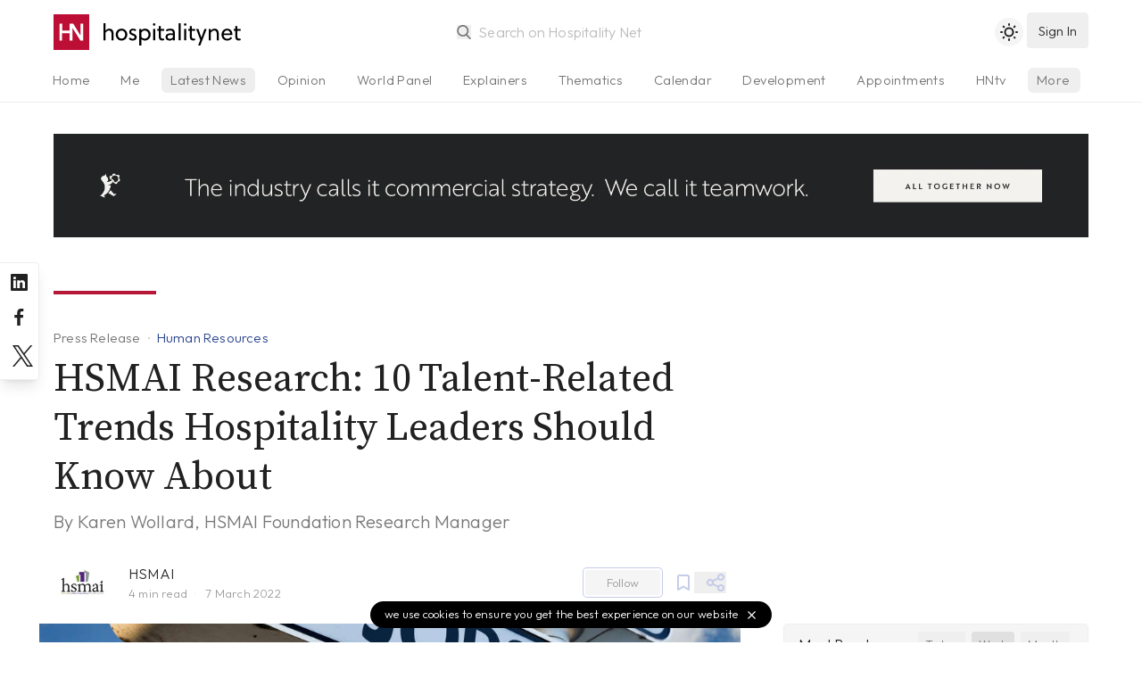

--- FILE ---
content_type: text/html; charset=utf-8
request_url: https://www.hospitalitynet.org/news/4109293.html
body_size: 8537
content:
<!DOCTYPE html>
<!--
Page generated (AWS)  2 October 2025, 05:53:56 CEST
Took 0.256762 wallclock secs 
0.13 usr + 0.01 sys = 0.14 CPU
--><html lang="en-us">
<head>
<meta content="text/html; charset=UTF-8" http-equiv="content-type">
<meta name="viewport" content="width=device-width, initial-scale=1, shrink-to-fit=no">
<meta name="robots" content="follow">
<title>HSMAI Research: 10 Talent-Related Trends Hospitality Leaders Should Know About</title>
<meta name="last-modified" content="Thu, 02 Oct 2025 03:53:56 GMT">
<meta name="distribution" content="Global">
<meta name="description" content="The devastating COVID-19 pandemic laid bare the talent crisis that has been slowly brewing in the hospitality industry since at least 2007. Sales, marketing, and revenue optimization talent has always been a key ingredient in the success of the industry, yet now we are facing a new landscape. What has changed over the past two years? How should companies be moving forward?">
<meta name="theme-color" content="#BD0E35">
<meta name="apple-mobile-web-app-title" content="Hospitality Net">
<link rel="icon" href="/favicon.svg">
<link rel="alternate icon" href="/favicon.ico">
<link rel="shortcut icon" href="/favicon.ico">
<link rel="mask-icon" href="/mask-icon.svg" color="#b81838">
<link rel="apple-touch-icon" href="/apple-touch-icon.png">
<link rel="mask-icon" href="/safari-pinned-tab.svg" color="#b81838">
<link rel="manifest" href="/manifest.json">
<link rel="publisher" href="Hospitality%20Net">
<link rel="alternate" type="application/rss+xml" title="Hospitality Net RSS Feed" href="https://www.hospitalitynet.org/news/global.xml">
<link rel="canonical" href="https://www.hospitalitynet.org/news/4109293.html">
<meta property="fb:app_id" content="445301035558412">
<meta property="og:locale" content="en_US">
<meta property="og:type" content="website">
<meta property="og:title" content="HSMAI Research: 10 Talent-Related Trends Hospitality Leaders Should Know About">
<meta property="og:description" content="The devastating COVID-19 pandemic laid bare the talent crisis that has been slowly brewing in the hospitality industry since at least 2007. Sales, marketing, and revenue optimization talent has always been a key ingredient in the success of the industry, yet now we are facing a new landscape. What has changed over the past two years? How should companies be moving forward?">
<meta property="og:updated_time" content="1759377236">
<meta property="og:url" content="https://www.hospitalitynet.org/news/4109293.html">
<meta property="og:site_name" content="Hospitality Net">
<meta property="og:image" content="https://www.hospitalitynet.org/picture/social_153138535.jpg?t=1646634651">
<meta property="og:image:type" content="image/jpeg">
<meta property="og:image:width" content="1200">
<meta property="og:image:height" content="630">
<meta property="og:image:alt" content="">
<meta name="twitter:card" content="summary_large_image">
<meta name="twitter:title" content="HSMAI Research: 10 Talent-Related Trends Hospitality Leaders Should Know About">
<meta name="twitter:description" content="The devastating COVID-19 pandemic laid bare the talent crisis that has been slowly brewing in the hospitality industry since at least 2007. Sales, marketing, and revenue optimization talent has always been a key ingredient in the success of the industry, yet now we are facing a new landscape. What has changed over the past two years? How should companies be moving forward?">
<meta name="twitter:site" content="@hospitalitynet">
<meta name="twitter:image" content="https://www.hospitalitynet.org/picture/social_153138535.jpg?t=1646634651">
<meta name="twitter:image:alt" content="">
<script type="application/ld+json">
  {
    "@context": "http://schema.org",
    "@type": "NewsArticle",
    "mainEntityOfPage": {
      "@type": "WebPage",
      "@id": "https://www.hospitalitynet.org/news/4109293.html"
    },
    "headline": "HSMAI Research: 10 Talent-Related Trends Hospitality Leaders Should Know About",
    "description": "The devastating COVID-19 pandemic laid bare the talent crisis that has been slowly brewing in the hospitality industry since at least 2007. Sales, marketing, and revenue optimization talent has always been a key ingredient in the success of the industry, yet now we are facing a new landscape. What has changed over the past two years? How should companies be moving forward?",
    "datePublished": "2022-03-07T07:31:00+01:00",
    "dateModified": "2022-03-07T07:33:14+01:00",
    
    "image": { 
      "@type": "ImageObject",
      "url": "https://www.hospitalitynet.org/picture/xxl_153138535.jpg?t=1646634651",
      "width": 1024,
      "height": 683
    },
    
    "author": {
      "@type": "Organization",
      "name": "HSMAI"
    },
      
    "publisher": {
      "@type": "Organization",
      "logo": { 
        "@type": "ImageObject",
        "url": "https://www.hospitalitynet.org/hn-icon-small.jpg",
        "width": 60,
        "height": 60
      },
      "name": "Hospitality Net"
    }
  }
</script><script type="application/ld+json">
  {
    "@context": "https://schema.org",
    "@type": "BreadcrumbList",
    "itemListElement": [{
      "@type": "ListItem",
      "position": 1,
      "name": "Industry News",
      "item": "https://www.hospitalitynet.org/list/1-10/all-latest-news.html"
    },{
      "@type": "ListItem",
      "position": 2, 
      "name": "Press Releases",
      "item": "https://www.hospitalitynet.org/list/1-10/pr/all-latest-news.html"
    },{
      "@type": "ListItem",
      "position": 3,
      "name": "HSMAI Research: 10 Talent-Related Trends Hospitality Leaders Should Know About"
    }]
  }
</script><style>
  [v-cloak] {display: none;} .show-on-load {display: none}
  html {background-color: #fff;color: #000;}
  html.dark {background-color: #212121;color: #fff;}
  </style>
<link href="/css/hn.css?v=4.17" rel="stylesheet">
<script>
    const userPrefersDark = window.matchMedia && window.matchMedia('(prefers-color-scheme: dark)').matches;
    if (localStorage.theme === 'dark' || !("theme" in localStorage) && userPrefersDark) {
      document.querySelector('html').classList.add('dark')
    }
  </script><link rel="preconnect" href="https://fonts.googleapis.com">
<link rel="preconnect" href="https://fonts.gstatic.com" crossorigin="crossorigin">
<link href="https://fonts.googleapis.com/css2?family=Source+Serif+Pro:ital,wght@0,300;0,400;0,600;1,300;1,400;1,600&amp;family=Outfit:wght@300;500&amp;display=swap" rel="stylesheet">
</head>
<body>
<div v-lazy-container="{ selector: '.lazy' }" id="app">
<div id="site-header" class="site-header border-b">
<header><div class="logo"><a href="/"><img src="/HN-icon.svg" alt="Hospitality Net" title="" width="40" height="40" class="logo-icon"><img data-src="/HN-text.svg" alt="Hospitality Net" title="" width="154" height="40" class="logo-text inline h-full lazy"></a></div>
<search src="/advancedtypeahead?q=:keyword" placeholder="Search on Hospitality Net" type="search"></search><toggle-theme></toggle-theme><user-button xmlns:v-bind="https://vuejs.org/v2/api/#v-bind" xmlns:v-on="https://vuejs.org/v2/api/#v-on" v-bind:userprofile="userprofile" v-bind:showlogin="showlogin" v-on:showlogin="showlogin = $event;"></user-button><user-onboarding xmlns:v-bind="https://vuejs.org/v2/api/#v-bind" xmlns:v-on="https://vuejs.org/v2/api/#v-on" v-bind:userprofile="userprofile" v-bind:onboarding="onboarding" v-on:onboarding="onboarding = $event;"></user-onboarding></header><div class="tabs-gradient"><nav class="tabs"><ul>
<li><a href="/">Home</a></li>
<li><a href="/me">Me</a></li>
<li class="current" name="news"><a href="/list/1-10/all-latest-news.html">Latest News</a></li>
<li name="opinion"><a href="/list/1-10/opinion-articles.html">Opinion</a></li>
<li><a href="/list/1-10/viewpoints.html">World Panel</a></li>
<li name="explainer"><a href="/list/1-10/explainer-series.html">Explainers</a></li>
<li><a href="/thematics/">Thematics</a></li>
<li><a href="/list/events.html">Calendar</a></li>
<li><a href="/list/1-10/announcements.html">Development</a></li>
<li><a href="/list/1-10/appointments.html">Appointments</a></li>
<li><a href="/hottopic/">Hot Topics</a></li>
<li><a href="/video/hntv/">HNtv</a></li>
<li class="index"><a href="/list/hotelschools.html">Hotelschools</a></li>
<li class="index"><a href="/list/hotel-brands.html">Brands</a></li>
<li class="index"><a href="/list/industry-associations.html">Associations</a></li>
<li class="index"><a href="/list/consultants.html">Consultants</a></li>
<li class="index"><a href="/list/architects-designers.html">Architects</a></li>
<li class="index"><a href="/list/suppliers.html">Suppliers</a></li>
<li class="index"><a href="/marketplace/">Products</a></li>
<li class="index"><a href="/demand/">Demand Index</a></li>
<li><a href="/360/">Newsletter</a></li>
<li><a href="/mediakit/">Advertising</a></li>
<li><a href="/contact.html">Contact</a></li>
</ul></nav></div>
</div>
<div id="main">
<div class="dfp"><dfp-slot xmlns:v-bind="https://vuejs.org/v2/api/#v-bind" path="/108629825/HN-Fluid-Leaderboard" v-bind:size="['fluid']" id="div-gpt-ad-1602662447977-0" class="full hidden lg:block"></dfp-slot></div>
<article data-source="HSMAI"><header><div class="content">
<span class="line"></span><div class="title">
<div class="breadcrumbs">
<a href="/list/1-10/pr/all-latest-news.html" class="breadcrumb">Press Release</a><a href="/list/1-10/human-resources.html" class="breadcrumb type">Human Resources</a>
</div>
<h1>HSMAI Research: 10 Talent-Related Trends Hospitality Leaders Should Know About</h1>
<h3>By Karen Wollard, HSMAI Foundation Research Manager</h3>
</div>
<div class="source no-line">
<div class="organization-icon"><a href="/organization/17001014/hsmai.html"><img src="/picture/s_153004681/hsmai-research-10-talent-related-trends-hospitality-leaders-should-know-about.jpg?t=1307347590" width="64" height="64" alt="HSMAI Logo"></a></div>
<div class="organization-name">
<a href="/organization/17001014/hsmai.html">HSMAI</a><div>
<reading-time content="article"></reading-time><span> 7 March 2022</span>
</div>
</div>
<div class="buttons"><follow-button xmlns:v-bind="https://vuejs.org/v2/api/#v-bind" v-bind:id="17001014" v-bind:userprofile="userprofile"></follow-button></div>
<save-button xmlns:v-bind="https://vuejs.org/v2/api/#v-bind" id="4109293" v-bind:userprofile="userprofile"></save-button><popmenu class-name="float-right" size="sm" menu-position="below" aria="Share on social media"><div slot="icon"><svg xmlns="http://www.w3.org/2000/svg" viewBox="0 0 24 24" width="24" height="24"><path d="M18,14a4,4,0,0,0-3.08,1.48l-5.1-2.35a3.64,3.64,0,0,0,0-2.26l5.1-2.35A4,4,0,1,0,14,6a4.17,4.17,0,0,0,.07.71L8.79,9.14a4,4,0,1,0,0,5.72l5.28,2.43A4.17,4.17,0,0,0,14,18a4,4,0,1,0,4-4ZM18,4a2,2,0,1,1-2,2A2,2,0,0,1,18,4ZM6,14a2,2,0,1,1,2-2A2,2,0,0,1,6,14Zm12,6a2,2,0,1,1,2-2A2,2,0,0,1,18,20Z"></path></svg></div><social-links></social-links></popmenu>
</div>
</div>
<div class="aside"></div></header><main class="main-content"><div class="content">
<figure class="photo"><img v-lazy="'/picture/_153138535.jpg?t=1646634651'" sizes="100vw" data-srcset="/picture/sm_153138535.jpg?t=1646634651 320w, /picture/md_153138535.jpg?t=1646634651 460w, /picture/lg_153138535.jpg?t=1646634651 640w, /picture/xl_153138535.jpg?t=1646634651 780w, /picture/xxl_153138535.jpg?t=1646634651 1024w" width="1024" height="683" alt=""><figcaption><caption>Photo: <a href="https://depositphotos.com/" target="_blank" rel="noopener">depositphotos.com</a>
</caption></figcaption></figure><div class="formatted">
<p>The devastating COVID-19 pandemic laid bare the talent crisis that has been slowly brewing in the hospitality industry since at least 2007. Sales, marketing, and revenue optimization talent has always been a key ingredient in the success of the industry, yet now we are facing a new landscape. What has changed over the past two years? How should companies be moving forward?</p>
<p></p>
<p>The following outlines the talent-related trends the HSMAI Foundation has identified and will discuss in its new report, <a href="https://global.hsmai.org/hsmai-foundation-stateoftalentreport/" target="_blank" rel="noopener"><em>The State of Hotel Sales, Marketing, and Revenue Optimization Talent: 2020-2021.</em></a></p>
<p><strong>1. Corporate culture and values matter.</strong><br>Restoring trust and commitment are essential across the industry, as is rekindling the passion for hospitality. Organizations with people-first cultures made impossible decisions without betraying that trust. Corporate culture will dictate how teams can function and thrive. This is even more important now that four generations are in the workforce for the first time ever.</p>
<p><strong>2. Expectations of leadership are changing.</strong><br>Strong leaders with diverse teams moved decisively and with empathy. Leadership humility and servant leadership have proven to be productive. Authenticity, accountability, and transparency are the trends in leadership that matter.</p>
<p><strong>3. Mental health, safety, and well-being move to the forefront.</strong><br>These became essential considerations for surviving the crisis for employees who remained onsite, those who were furloughed, and individuals working from home.</p>
<p><strong>4. Doing more with less is a treadmill.</strong><br>With the abrupt shutdowns, initial cutbacks were a strategy for survival. Talent was redeployed to ensure multiple tasks were completed with less cost. This became a two-edged sword, as workers insisted on compensation increases and flexibility to return to work. Burned out talent simply resigned or left the industry.</p>
<p><strong>5. Silos continue to disappear.</strong><br>Sales, marketing, and revenue management teams — stripped to their minimums — became partners who learned from each other, sought out new tools for finding business, and became generalists who had to do what it took to get the job done.</p>
<p><strong>6. The above-property office community changes.</strong><br>Remote work became essential in an industry based on personal interaction. Organizations are wrestling with how to put policies and guidelines in place to maximize the quality of community and collaboration as workplaces reopen. Having had time to reflect, people are choosing to prioritize work-life balance.</p>
<p><strong>7. KPIs and incentive plans are being reevaluated.</strong><br>Salespeople watched all their business fall off, while marketers found their entire plans were no longer useful. Revenue professionals’ analyses and strategies were upended. Goal setting is a particular challenge with individual goals and variable compensation being adjusted to an uncertain environment.</p>
<p><strong>8. Talent pipelines went dry, and new channels have to be tapped.</strong><br>The talent ecosystem requires repairs. Seventy-five percent of hospitality schools report falling enrollment, while Joblist reports that, as of Q2 2021, 60% of job seekers are not interested in a hospitality job. Innovative approaches for recruiting are needed. Returning employees are demanding more choice and control over their pay, timing, hours, schedules, compensation, benefits, working conditions and management.</p>
<p><strong>9. Development, reskilling, and upskilling are necessities as technological acceleration continues.</strong><br>Learning for the future and cross-training for flexibility are essential. The future requires associates who can adapt, adjust, innovate, create, and collaborate. Building skills and abilities for a more resilient workforce can buffer volatile market changes. COVID-19 accelerated technology adoption, specifically in the ways we communicate and collect data, driving innovation across commercial applications. Technology is continuing to change us in ways we don’t yet recognize or see coming.</p>
<p><strong>10. Organizations can lower turnover and increase retention.</strong><br>Diverse industries have been poaching sales, marketing, and revenue professionals with the lure of higher compensation and quality of life. Burnout, better opportunities, regular hours, and changing generational values are prompting talent to look elsewhere. The solutions start with reigniting the passion for hospitality and showing the positive changes organizations within the industry have made to acknowledge the damage done and prioritize talent well-being.</p>
<p><em>This is an excerpt from the HSMAI Foundation’s </em><a href="https://global.hsmai.org/hsmai-foundation-stateoftalentreport/" target="_blank" rel="noopener">The State of Hotel Sales, Marketing, and Revenue Optimization Talent: 2020-2021</a><em> report. To learn more about the HSMAI Foundation and its mission, visit the </em><a href="https://global.hsmai.org/the-hsmai-foundation/?_ga=2.19848184.1334784753.1645556773-269526186.1638901553" target="_blank" rel="noopener"><em>Foundation website</em></a><em>.</em></p>
<p><a href="https://americas.hsmai.org/insight/10-talent-related-trends-hospitality-leaders-should-know-about/" target="_blank" rel="noopener" class="external">View source</a></p>
</div>
<footer class="tags"><a href="/list/1-10/human-resources.html" rel="nofollow" class="tag">Human Resources</a><a href="/list/1-10/recruitment.html" rel="nofollow" class="tag">Recruitment</a></footer><div class="line"></div>
<aside class="related"><a href="/organization/17001014/hsmai.html" aria-label="HSMAI"><img data-src="/picture/s_153004681.jpg?t=1307347590" width="64" height="64" alt="HSMAI" class="lazy"></a><div class="related-name">
<a href="/organization/17001014/hsmai.html">HSMAI</a><br><span>Industry Association</span>
</div>
<div class="follow"><follow-button xmlns:v-bind="https://vuejs.org/v2/api/#v-bind" v-bind:id="17001014" v-bind:userprofile="userprofile"></follow-button></div></aside><text-ad visibility="xl:hidden in-article" aside="true"></text-ad>
</div>
<div class="aside" id="sidebar"><div class="sticky-sidebar" id="sticky-sidebar">
<div style="min-height: 50vh"><most-read size="5" days="7"></most-read></div>
<a href="/mediakit/" class="flex items-center justify-between rounded-lg pl-6 pr-3 py-4 bg-blue-200 text-white"><div>
<h4 class="text-lg">Your content on Hospitality Net?</h4>
<p class="text-sm opacity-75">Hospitality Net membership explained</p>
</div>
<svg xmlns="http://www.w3.org/2000/svg" viewBox="0 0 24 24" class="opacity-75 w-8"><path fill="currentColor" d="M17.92,11.62a1,1,0,0,0-.21-.33l-5-5a1,1,0,0,0-1.42,1.42L14.59,11H7a1,1,0,0,0,0,2h7.59l-3.3,3.29a1,1,0,0,0,0,1.42,1,1,0,0,0,1.42,0l5-5a1,1,0,0,0,.21-.33A1,1,0,0,0,17.92,11.62Z"></path></svg></a><div class="mt-8"><text-ad xmlns:v-bind="https://vuejs.org/v2/api/#v-bind" size="2" v-bind:aside="true" visibility="hidden xl:block"></text-ad></div>
</div></div></main></article>
</div>
<more-like-this header="You may also like" id="4109293" type="news"></more-like-this><more-in v-if="!mobile" header="Latest in Human Resources" focus="Human Resources" footer="true" size="3"></more-in><div class="bg-gray-100 dark:bg-gray-800 py-2" v-lazy-container="{ selector: '.lazy' }"><div class="container mx-auto px-4"><div class="flex items-center bg-gray-100 dark:bg-gray-800">
<div class="hidden sm:block w-2/5 text-center"><img data-src="/HN-Today-icon.png" width="300" height="225" class="w-64 py-8 mx-auto lazy" alt="Hospitality Net today Newsletter"></div>
<div class="w-full sm:w-3/5 py-4 text-lg sm:text-xl text-center sm:text-left">
              Sign up to our free daily newsletter,
              <div class="opacity-50 mb-3">Hospitality Net today</div>
<newsletter-subscribe xmlns:v-bind="https://vuejs.org/v2/api/#v-bind" v-bind:userprofile="userprofile"><a xmlns:v-on="https://vuejs.org/v2/api/#v-on" href="/me/account.html" v-on:click.prevent="showlogin = !showlogin" title="Sign up" class="button-rounded">
                  sign up <svg xmlns="http://www.w3.org/2000/svg" viewBox="0 0 24 24"><path fill="currentColor" d="M17.92,11.62a1,1,0,0,0-.21-.33l-5-5a1,1,0,0,0-1.42,1.42L14.59,11H7a1,1,0,0,0,0,2h7.59l-3.3,3.29a1,1,0,0,0,0,1.42,1,1,0,0,0,1.42,0l5-5a1,1,0,0,0,.21-.33A1,1,0,0,0,17.92,11.62Z"></path></svg></a></newsletter-subscribe>
</div>
</div></div></div>
<div class="site-footer"><div v-lazy-container="{ selector: '.lazy' }">
<a href="/" class="site-footer-logo"><img data-src="/HN-icon.svg" width="45" height="45" alt="Hospitality Net" class="lazy"><img data-src="/HN-text-white.svg" width="174" height="45" alt="Hospitality Net" class="lazy"></a><div class="site-footer-links">
<a href="/about.html">About Hospitality Net</a> <a href="/mediakit/">Media Kit</a> <a href="/360/">Newsletter</a> <a href="/rss.html">RSS Feeds</a> <a href="/contact.html">Contact</a> <a href="/terms.html">Terms &amp; Conditions</a><a href="/privacy.html">Privacy</a>
</div>
<div class="copyright">
            1995-2025 Hospitality Net™ All rights reserved — Hospitality Net is powered by Hsyndicate
          </div>
</div></div>
<cookie-notice></cookie-notice>
</div>
<aside class="socialchannels"><div>
<a href="https://www.linkedin.com/company/hospitality-net" rel="noopener" target="_blank" aria-label="Hospitality Net on LinkedIn"><svg xmlns="http://www.w3.org/2000/svg" viewBox="0 0 24 24"><path fill="currentColor" d="M20.47,2H3.53A1.45,1.45,0,0,0,2.06,3.43V20.57A1.45,1.45,0,0,0,3.53,22H20.47a1.45,1.45,0,0,0,1.47-1.43V3.43A1.45,1.45,0,0,0,20.47,2ZM8.09,18.74h-3v-9h3ZM6.59,8.48h0a1.56,1.56,0,1,1,0-3.12,1.57,1.57,0,1,1,0,3.12ZM18.91,18.74h-3V13.91c0-1.21-.43-2-1.52-2A1.65,1.65,0,0,0,12.85,13a2,2,0,0,0-.1.73v5h-3s0-8.18,0-9h3V11A3,3,0,0,1,15.46,9.5c2,0,3.45,1.29,3.45,4.06Z"></path></svg></a><a href="https://www.facebook.com/HospitalityNet" rel="noopener" target="_blank" aria-label="Hospitality Net on Facebook"><svg xmlns="http://www.w3.org/2000/svg" viewBox="0 0 24 24"><path fill="currentColor" d="M15.12,5.32H17V2.14A26.11,26.11,0,0,0,14.26,2C11.54,2,9.68,3.66,9.68,6.7V9.32H6.61v3.56H9.68V22h3.68V12.88h3.06l.46-3.56H13.36V7.05C13.36,6,13.64,5.32,15.12,5.32Z"></path></svg></a><a href="https://www.twitter.com/HospitalityNet" rel="noopener" target="_blank" aria-label="Hospitality Net on Twitter"><svg xmlns="http://www.w3.org/2000/svg" viewBox="0 0 1200 1227" class="p-1"><path fill="currentColor" d="M714.163 519.284L1160.89 0H1055.03L667.137 450.887L357.328 0H0L468.492 681.821L0 1226.37H105.866L515.491 750.218L842.672 1226.37H1200L714.137 519.284H714.163ZM569.165 687.828L521.697 619.934L144.011 79.6944H306.615L611.412 515.685L658.88 583.579L1055.08 1150.3H892.476L569.165 687.854V687.828Z"></path></svg></a>
</div></aside><noscript><iframe src="https://www.googletagmanager.com/ns.html?id=GTM-K2KZQ4Q" height="0" width="0" style="display:none;visibility:hidden"></iframe></noscript>
<script src="https://cdn.jsdelivr.net/combine/npm/vue@2.7.10,npm/http-vue-loader@1.4.2,npm/vue-lazyload@1.3.3,npm/appwrite@10.2.0"></script><script src="/js/vue-timeago.min.js?v=3.03"></script><script>
          var mobile = true
          if( window.innerWidth >= 768 ) {
            mobile = false
          }
          var cachebuster = '20251002055356'
          var version = '4.27'
          var timeoffset = '+0200'

          var appwriteEndpoint = 'https://app.hospitalitynet.org/v1'
          var appwriteProject  = '60e70fa53301e'
          var appwriteTeam     = '60e719dfbaa9d'
          var appwriteDatabase = 'default'
          var appwriteComments = '60e7104b230a1'

          const { Client, Account, Teams, Databases, Query, Permission, Role, ID } = Appwrite;
          const client    = new Client().setEndpoint(appwriteEndpoint).setProject(appwriteProject);
          const account   = new Account(client);
          const teams     = new Teams(client);
          const databases = new Databases(client);
        </script><script src="/js/hn.min.js?v=4.27"></script><script>(function(w,d,s,l,i){w[l]=w[l]||[];w[l].push({'gtm.start':
    new Date().getTime(),event:'gtm.js'});var f=d.getElementsByTagName(s)[0],
    j=d.createElement(s),dl=l!='dataLayer'?'&l='+l:'';j.async=true;j.src=
    'https://www.googletagmanager.com/gtm.js?id='+i+dl;f.parentNode.insertBefore(j,f);
    })(window,document,'script','dataLayer','GTM-K2KZQ4Q');</script><script type="text/javascript">
      piAId = '566432';
      piCId = '58305';
      piHostname = 'pi.pardot.com';
      (function() {
        function async_load(){
          var s = document.createElement('script'); s.type = 'text/javascript';
              s.src = 'https://go.hospitalitynet.org/pd.js';
          var c = document.getElementsByTagName('script')[0]; c.parentNode.insertBefore(s, c);
        }
        if(window.attachEvent) { window.attachEvent('onload', async_load); }
        else { window.addEventListener('load', async_load, false); }
      })();
    </script>
<script>(function(){function c(){var b=a.contentDocument||a.contentWindow.document;if(b){var d=b.createElement('script');d.innerHTML="window.__CF$cv$params={r:'9c20dc44aa0abe76',t:'MTc2OTEwMzg3Nw=='};var a=document.createElement('script');a.src='/cdn-cgi/challenge-platform/scripts/jsd/main.js';document.getElementsByTagName('head')[0].appendChild(a);";b.getElementsByTagName('head')[0].appendChild(d)}}if(document.body){var a=document.createElement('iframe');a.height=1;a.width=1;a.style.position='absolute';a.style.top=0;a.style.left=0;a.style.border='none';a.style.visibility='hidden';document.body.appendChild(a);if('loading'!==document.readyState)c();else if(window.addEventListener)document.addEventListener('DOMContentLoaded',c);else{var e=document.onreadystatechange||function(){};document.onreadystatechange=function(b){e(b);'loading'!==document.readyState&&(document.onreadystatechange=e,c())}}}})();</script><script defer src="https://static.cloudflareinsights.com/beacon.min.js/vcd15cbe7772f49c399c6a5babf22c1241717689176015" integrity="sha512-ZpsOmlRQV6y907TI0dKBHq9Md29nnaEIPlkf84rnaERnq6zvWvPUqr2ft8M1aS28oN72PdrCzSjY4U6VaAw1EQ==" data-cf-beacon='{"version":"2024.11.0","token":"5ec51491a7cc433a8138b4350be33cd9","server_timing":{"name":{"cfCacheStatus":true,"cfEdge":true,"cfExtPri":true,"cfL4":true,"cfOrigin":true,"cfSpeedBrain":true},"location_startswith":null}}' crossorigin="anonymous"></script>
</body>
</html>


--- FILE ---
content_type: text/css
request_url: https://www.hospitalitynet.org/css/hn.css?v=4.17
body_size: 30726
content:
*, ::before, ::after {
  --tw-border-spacing-x: 0;
  --tw-border-spacing-y: 0;
  --tw-translate-x: 0;
  --tw-translate-y: 0;
  --tw-rotate: 0;
  --tw-skew-x: 0;
  --tw-skew-y: 0;
  --tw-scale-x: 1;
  --tw-scale-y: 1;
  --tw-pan-x:  ;
  --tw-pan-y:  ;
  --tw-pinch-zoom:  ;
  --tw-scroll-snap-strictness: proximity;
  --tw-gradient-from-position:  ;
  --tw-gradient-via-position:  ;
  --tw-gradient-to-position:  ;
  --tw-ordinal:  ;
  --tw-slashed-zero:  ;
  --tw-numeric-figure:  ;
  --tw-numeric-spacing:  ;
  --tw-numeric-fraction:  ;
  --tw-ring-inset:  ;
  --tw-ring-offset-width: 0px;
  --tw-ring-offset-color: #fff;
  --tw-ring-color: rgb(59 130 246 / 0.5);
  --tw-ring-offset-shadow: 0 0 #0000;
  --tw-ring-shadow: 0 0 #0000;
  --tw-shadow: 0 0 #0000;
  --tw-shadow-colored: 0 0 #0000;
  --tw-blur:  ;
  --tw-brightness:  ;
  --tw-contrast:  ;
  --tw-grayscale:  ;
  --tw-hue-rotate:  ;
  --tw-invert:  ;
  --tw-saturate:  ;
  --tw-sepia:  ;
  --tw-drop-shadow:  ;
  --tw-backdrop-blur:  ;
  --tw-backdrop-brightness:  ;
  --tw-backdrop-contrast:  ;
  --tw-backdrop-grayscale:  ;
  --tw-backdrop-hue-rotate:  ;
  --tw-backdrop-invert:  ;
  --tw-backdrop-opacity:  ;
  --tw-backdrop-saturate:  ;
  --tw-backdrop-sepia:  ;
  --tw-contain-size:  ;
  --tw-contain-layout:  ;
  --tw-contain-paint:  ;
  --tw-contain-style:  ;
}

::backdrop {
  --tw-border-spacing-x: 0;
  --tw-border-spacing-y: 0;
  --tw-translate-x: 0;
  --tw-translate-y: 0;
  --tw-rotate: 0;
  --tw-skew-x: 0;
  --tw-skew-y: 0;
  --tw-scale-x: 1;
  --tw-scale-y: 1;
  --tw-pan-x:  ;
  --tw-pan-y:  ;
  --tw-pinch-zoom:  ;
  --tw-scroll-snap-strictness: proximity;
  --tw-gradient-from-position:  ;
  --tw-gradient-via-position:  ;
  --tw-gradient-to-position:  ;
  --tw-ordinal:  ;
  --tw-slashed-zero:  ;
  --tw-numeric-figure:  ;
  --tw-numeric-spacing:  ;
  --tw-numeric-fraction:  ;
  --tw-ring-inset:  ;
  --tw-ring-offset-width: 0px;
  --tw-ring-offset-color: #fff;
  --tw-ring-color: rgb(59 130 246 / 0.5);
  --tw-ring-offset-shadow: 0 0 #0000;
  --tw-ring-shadow: 0 0 #0000;
  --tw-shadow: 0 0 #0000;
  --tw-shadow-colored: 0 0 #0000;
  --tw-blur:  ;
  --tw-brightness:  ;
  --tw-contrast:  ;
  --tw-grayscale:  ;
  --tw-hue-rotate:  ;
  --tw-invert:  ;
  --tw-saturate:  ;
  --tw-sepia:  ;
  --tw-drop-shadow:  ;
  --tw-backdrop-blur:  ;
  --tw-backdrop-brightness:  ;
  --tw-backdrop-contrast:  ;
  --tw-backdrop-grayscale:  ;
  --tw-backdrop-hue-rotate:  ;
  --tw-backdrop-invert:  ;
  --tw-backdrop-opacity:  ;
  --tw-backdrop-saturate:  ;
  --tw-backdrop-sepia:  ;
  --tw-contain-size:  ;
  --tw-contain-layout:  ;
  --tw-contain-paint:  ;
  --tw-contain-style:  ;
}

/*
! tailwindcss v3.4.17 | MIT License | https://tailwindcss.com
*/

/*
1. Prevent padding and border from affecting element width. (https://github.com/mozdevs/cssremedy/issues/4)
2. Allow adding a border to an element by just adding a border-width. (https://github.com/tailwindcss/tailwindcss/pull/116)
*/

*,
::before,
::after {
  box-sizing: border-box;
  /* 1 */
  border-width: 0;
  /* 2 */
  border-style: solid;
  /* 2 */
  border-color: #eeeeee;
  /* 2 */
}

::before,
::after {
  --tw-content: '';
}

/*
1. Use a consistent sensible line-height in all browsers.
2. Prevent adjustments of font size after orientation changes in iOS.
3. Use a more readable tab size.
4. Use the user's configured `sans` font-family by default.
5. Use the user's configured `sans` font-feature-settings by default.
6. Use the user's configured `sans` font-variation-settings by default.
7. Disable tap highlights on iOS
*/

html,
:host {
  line-height: 1.5;
  /* 1 */
  -webkit-text-size-adjust: 100%;
  /* 2 */
  -moz-tab-size: 4;
  /* 3 */
  -o-tab-size: 4;
     tab-size: 4;
  /* 3 */
  font-family: ui-sans-serif, system-ui, sans-serif, "Apple Color Emoji", "Segoe UI Emoji", "Segoe UI Symbol", "Noto Color Emoji";
  /* 4 */
  font-feature-settings: normal;
  /* 5 */
  font-variation-settings: normal;
  /* 6 */
  -webkit-tap-highlight-color: transparent;
  /* 7 */
}

/*
1. Remove the margin in all browsers.
2. Inherit line-height from `html` so users can set them as a class directly on the `html` element.
*/

body {
  margin: 0;
  /* 1 */
  line-height: inherit;
  /* 2 */
}

/*
1. Add the correct height in Firefox.
2. Correct the inheritance of border color in Firefox. (https://bugzilla.mozilla.org/show_bug.cgi?id=190655)
3. Ensure horizontal rules are visible by default.
*/

hr {
  height: 0;
  /* 1 */
  color: inherit;
  /* 2 */
  border-top-width: 1px;
  /* 3 */
}

/*
Add the correct text decoration in Chrome, Edge, and Safari.
*/

abbr:where([title]) {
  -webkit-text-decoration: underline dotted;
          text-decoration: underline dotted;
}

/*
Remove the default font size and weight for headings.
*/

h1,
h2,
h3,
h4,
h5,
h6 {
  font-size: inherit;
  font-weight: inherit;
}

/*
Reset links to optimize for opt-in styling instead of opt-out.
*/

a {
  color: inherit;
  text-decoration: inherit;
}

/*
Add the correct font weight in Edge and Safari.
*/

b,
strong {
  font-weight: bolder;
}

/*
1. Use the user's configured `mono` font-family by default.
2. Use the user's configured `mono` font-feature-settings by default.
3. Use the user's configured `mono` font-variation-settings by default.
4. Correct the odd `em` font sizing in all browsers.
*/

code,
kbd,
samp,
pre {
  font-family: ui-monospace, SFMono-Regular, Menlo, Monaco, Consolas, "Liberation Mono", "Courier New", monospace;
  /* 1 */
  font-feature-settings: normal;
  /* 2 */
  font-variation-settings: normal;
  /* 3 */
  font-size: 1em;
  /* 4 */
}

/*
Add the correct font size in all browsers.
*/

small {
  font-size: 80%;
}

/*
Prevent `sub` and `sup` elements from affecting the line height in all browsers.
*/

sub,
sup {
  font-size: 75%;
  line-height: 0;
  position: relative;
  vertical-align: baseline;
}

sub {
  bottom: -0.25em;
}

sup {
  top: -0.5em;
}

/*
1. Remove text indentation from table contents in Chrome and Safari. (https://bugs.chromium.org/p/chromium/issues/detail?id=999088, https://bugs.webkit.org/show_bug.cgi?id=201297)
2. Correct table border color inheritance in all Chrome and Safari. (https://bugs.chromium.org/p/chromium/issues/detail?id=935729, https://bugs.webkit.org/show_bug.cgi?id=195016)
3. Remove gaps between table borders by default.
*/

table {
  text-indent: 0;
  /* 1 */
  border-color: inherit;
  /* 2 */
  border-collapse: collapse;
  /* 3 */
}

/*
1. Change the font styles in all browsers.
2. Remove the margin in Firefox and Safari.
3. Remove default padding in all browsers.
*/

button,
input,
optgroup,
select,
textarea {
  font-family: inherit;
  /* 1 */
  font-feature-settings: inherit;
  /* 1 */
  font-variation-settings: inherit;
  /* 1 */
  font-size: 100%;
  /* 1 */
  font-weight: inherit;
  /* 1 */
  line-height: inherit;
  /* 1 */
  letter-spacing: inherit;
  /* 1 */
  color: inherit;
  /* 1 */
  margin: 0;
  /* 2 */
  padding: 0;
  /* 3 */
}

/*
Remove the inheritance of text transform in Edge and Firefox.
*/

button,
select {
  text-transform: none;
}

/*
1. Correct the inability to style clickable types in iOS and Safari.
2. Remove default button styles.
*/

button,
input:where([type='button']),
input:where([type='reset']),
input:where([type='submit']) {
  -webkit-appearance: button;
  /* 1 */
  background-color: transparent;
  /* 2 */
  background-image: none;
  /* 2 */
}

/*
Use the modern Firefox focus style for all focusable elements.
*/

:-moz-focusring {
  outline: auto;
}

/*
Remove the additional `:invalid` styles in Firefox. (https://github.com/mozilla/gecko-dev/blob/2f9eacd9d3d995c937b4251a5557d95d494c9be1/layout/style/res/forms.css#L728-L737)
*/

:-moz-ui-invalid {
  box-shadow: none;
}

/*
Add the correct vertical alignment in Chrome and Firefox.
*/

progress {
  vertical-align: baseline;
}

/*
Correct the cursor style of increment and decrement buttons in Safari.
*/

::-webkit-inner-spin-button,
::-webkit-outer-spin-button {
  height: auto;
}

/*
1. Correct the odd appearance in Chrome and Safari.
2. Correct the outline style in Safari.
*/

[type='search'] {
  -webkit-appearance: textfield;
  /* 1 */
  outline-offset: -2px;
  /* 2 */
}

/*
Remove the inner padding in Chrome and Safari on macOS.
*/

::-webkit-search-decoration {
  -webkit-appearance: none;
}

/*
1. Correct the inability to style clickable types in iOS and Safari.
2. Change font properties to `inherit` in Safari.
*/

::-webkit-file-upload-button {
  -webkit-appearance: button;
  /* 1 */
  font: inherit;
  /* 2 */
}

/*
Add the correct display in Chrome and Safari.
*/

summary {
  display: list-item;
}

/*
Removes the default spacing and border for appropriate elements.
*/

blockquote,
dl,
dd,
h1,
h2,
h3,
h4,
h5,
h6,
hr,
figure,
p,
pre {
  margin: 0;
}

fieldset {
  margin: 0;
  padding: 0;
}

legend {
  padding: 0;
}

ol,
ul,
menu {
  list-style: none;
  margin: 0;
  padding: 0;
}

/*
Reset default styling for dialogs.
*/

dialog {
  padding: 0;
}

/*
Prevent resizing textareas horizontally by default.
*/

textarea {
  resize: vertical;
}

/*
1. Reset the default placeholder opacity in Firefox. (https://github.com/tailwindlabs/tailwindcss/issues/3300)
2. Set the default placeholder color to the user's configured gray 400 color.
*/

input::-moz-placeholder, textarea::-moz-placeholder {
  opacity: 1;
  /* 1 */
  color: #bdbdbd;
  /* 2 */
}

input::placeholder,
textarea::placeholder {
  opacity: 1;
  /* 1 */
  color: #bdbdbd;
  /* 2 */
}

/*
Set the default cursor for buttons.
*/

button,
[role="button"] {
  cursor: pointer;
}

/*
Make sure disabled buttons don't get the pointer cursor.
*/

:disabled {
  cursor: default;
}

/*
1. Make replaced elements `display: block` by default. (https://github.com/mozdevs/cssremedy/issues/14)
2. Add `vertical-align: middle` to align replaced elements more sensibly by default. (https://github.com/jensimmons/cssremedy/issues/14#issuecomment-634934210)
   This can trigger a poorly considered lint error in some tools but is included by design.
*/

img,
svg,
video,
canvas,
audio,
iframe,
embed,
object {
  display: block;
  /* 1 */
  vertical-align: middle;
  /* 2 */
}

/*
Constrain images and videos to the parent width and preserve their intrinsic aspect ratio. (https://github.com/mozdevs/cssremedy/issues/14)
*/

img,
video {
  max-width: 100%;
  height: auto;
}

/* Make elements with the HTML hidden attribute stay hidden by default */

[hidden]:where(:not([hidden="until-found"])) {
  display: none;
}

.container {
  width: 100%;
}

@media (min-width: 640px) {
  .container {
    max-width: 640px;
  }
}

@media (min-width: 768px) {
  .container {
    max-width: 768px;
  }
}

@media (min-width: 1024px) {
  .container {
    max-width: 1024px;
  }
}

@media (min-width: 1280px) {
  .container {
    max-width: 1280px;
  }
}

@media (min-width: 1536px) {
  .container {
    max-width: 1536px;
  }
}

.outfit {
  font-family: 'Outfit', sans-serif !important;
  font-weight: 300;
  font-style: normal;
  font-size: 1.0125rem;
  letter-spacing: .0125rem;
}

input, select, textarea {
  font-weight: 300 !important;
  letter-spacing: .0125rem;
}

.source-serif {
  font-family: 'Source Serif Pro', serif;
  font-weight: 400;
  -webkit-font-smoothing: antialiased;
  -moz-osx-font-smoothing: grayscale
}

.fade {
  display: block;
  overflow: hidden;
  white-space: nowrap;
  position: relative;
  width: 100%;
}

.fade:before {
  content:'';
  width:25%;
  height:100%;
  position:absolute;
  right:0;
  top:0;
  background: linear-gradient(to right, rgba(255,255,255,0) 0%,rgba(255,255,255,1) 100%);
}

.dark .fade:before {
  background: linear-gradient(to right, rgba(33,33,33,0) 0%,rgba(33,33,33,1) 100%);
}

.dark * {
  border-color: #595959;
}

body {
  scroll-behavior: smooth;
  font-family: 'Outfit', sans-serif;
  font-weight: 300;
  font-style: normal;
  font-size: 1.0125rem;
  letter-spacing: .0125rem;
  --tw-bg-opacity: 1;
  background-color: rgb(255 255 255 / var(--tw-bg-opacity, 1));
  --tw-text-opacity: 1;
  color: rgb(0 0 0 / var(--tw-text-opacity, 1))
}

body:is(.dark *) {
  --tw-bg-opacity: 1;
  background-color: rgb(33 33 33 / var(--tw-bg-opacity, 1));
  --tw-text-opacity: 1;
  color: rgb(255 255 255 / var(--tw-text-opacity, 1));
}

@media (min-width: 768px) {
  body {
    --tw-text-opacity: 1;
    color: rgb(33 33 33 / var(--tw-text-opacity, 1));
  }
}

.container {
  max-width: 1160px;
}

@media (min-width: 1024px) {
  .dfp {
    height: 94px;
  }
}

@media (min-width: 1280px) {
  .dfp {
    height: 120px;
  }
}

p iframe {
  width: 100%;
}

.logo-hn{
  fill:#BD0E35;
}

.logo-hn-white{
  fill:#FFFFFF;
}

.dark .text-hn-red {
  --tw-text-opacity: 1;
  color: rgb(248 58 107 / var(--tw-text-opacity, 1));
}

.dark .text-blue-200 {
  --tw-text-opacity: 1;
  color: rgb(91 119 201 / var(--tw-text-opacity, 1));
}

button {
  font-weight: 300;
}

button:focus {
  outline: 2px solid transparent;
  outline-offset: 2px;
}

.cookie-notice {
  position: fixed;
  bottom: 0px;
  z-index: 10;
  width: 100%;
}

@media (min-width: 640px) {
  .cookie-notice {
    text-align: center;
  }
}

.cookie-notice > span {
  display: inline-block;
  width: 100%;
  --tw-bg-opacity: 1;
  background-color: rgb(0 0 0 / var(--tw-bg-opacity, 1));
  padding-left: 1rem;
  padding-right: 1rem;
  padding-top: 0.75rem;
  padding-bottom: 0.75rem;
  font-size: 0.825rem;
  line-height: 1.25rem;
  --tw-text-opacity: 1;
  color: rgb(255 255 255 / var(--tw-text-opacity, 1));
}

@media (min-width: 640px) {
  .cookie-notice > span {
    margin-bottom: 1rem;
    width: auto;
    border-radius: 9999px;
    padding-top: 0px;
    padding-bottom: 0px;
    padding-top: 0.25rem;
    padding-bottom: 0.375rem;
  }
}

.cookie-notice > span > div {
  display: flex;
  justify-content: center;
}

.cookie-notice > span > div > div:nth-child(2) {
  margin-left: 0.5rem;
}

.socialchannels {
  width: 2.75rem;
  visibility: hidden;
  position: fixed;
  top: 0px;
  left: 0px;
  display: flex;
  height: 100%;
  flex-direction: column;
  justify-content: center
}

@media (min-width: 1024px) {
  .socialchannels {
    visibility: visible;
  }
}

.socialchannels div {
  border-top-right-radius: 0.25rem;
  border-bottom-right-radius: 0.25rem;
  border-width: 1px;
  border-left-width: 0px;
  --tw-bg-opacity: 1;
  background-color: rgb(255 255 255 / var(--tw-bg-opacity, 1));
  padding: 0.25rem;
  padding-bottom: 0px;
  --tw-shadow: 0 10px 15px -3px rgb(0 0 0 / 0.1), 0 4px 6px -4px rgb(0 0 0 / 0.1);
  --tw-shadow-colored: 0 10px 15px -3px var(--tw-shadow-color), 0 4px 6px -4px var(--tw-shadow-color);
  box-shadow: var(--tw-ring-offset-shadow, 0 0 #0000), var(--tw-ring-shadow, 0 0 #0000), var(--tw-shadow);
}

.socialchannels div:is(.dark *) {
  --tw-border-opacity: 1;
  border-color: rgb(44 44 44 / var(--tw-border-opacity, 1));
  --tw-bg-opacity: 1;
  background-color: rgb(44 44 44 / var(--tw-bg-opacity, 1));
}

.socialchannels a {
  margin-bottom: 0.25rem;
  display: block;
  border-radius: 0.25rem;
  padding: 0.375rem;
}


          .typeahead a.socialchannels a span {
  --tw-text-opacity: 1;
  color: rgb(43 69 142 / var(--tw-text-opacity, 1));
}

.dark 
          .typeahead a.socialchannels a span {
  --tw-text-opacity: 1;
  color: rgb(91 119 201 / var(--tw-text-opacity, 1));
}

.socialchannels a:hover {
  --tw-bg-opacity: 1;
  background-color: rgb(238 238 238 / var(--tw-bg-opacity, 1));
}

.socialchannels a:is(.dark *) {
  --tw-text-opacity: 1;
  color: rgb(189 189 189 / var(--tw-text-opacity, 1));
}

.socialchannels a:hover:is(.dark *) {
  --tw-bg-opacity: 1;
  background-color: rgb(33 33 33 / var(--tw-bg-opacity, 1));
}

.context-menu-list {
  overflow: visible !important;
}

u > a,
a > u {
  border-bottom: 0 !important;
}

.caption {
  margin: 15px 20px;
}

.caption span {
  line-height: 2.2rem;
  max-width: 50%;
  text-align: right;
  display: inline;
  background: #111111;
  color: white;
  padding: 0.5rem;
  padding-left: 0;
  padding-right: 0;
  box-shadow: 10px 0 0 #111111, -20px 0px 0 #111111;
  border: solid 2px #111111
}

.wrapper {
  width: 100%;
  position: relative;
  border: 1px solid #eeeeee;
  border-left: 22px solid #eeeeee;
}

.wrapper span {
  font-family: 'Inter';
  letter-spacing: 0.0025em;
  font-size: 0.875rem;
  padding: 0;
  margin: 0;
  color: #757575;
  text-align: center;
  position: absolute;
  margin-top: auto;
  margin-bottom: auto;
  bottom: -15px;
  left: -22px;
  transform: rotate(270deg);
  transform-origin: 0 0;
}

.brands a > img {
  width: 100%;
  height: auto;
  max-height: 75px;
}

.full-width {
  width: 100vw;
  margin-left: calc(-50vw + 50%);
}

.highlight {
  background-color: #E9EDF5;
  padding: 0 2px;
  margin: 0 -1px;
}

.dark .highlight {
  background-color: #36405D;
  color: #eeeeee;
}

.span3:focus ~ .alert {
  display: none;
}

.span2:focus ~ .alert {
  display: block;
}

.formatted a[style*="background"] {
  font-weight: 600;
  font-size: 1.25rem;
  border-bottom: 0;
}

.playbutton {
  display: block;
  position: relative;
}

.playbutton.cropped {
  overflow: hidden
}

.playbutton img {
  margin: -2px 0;
}

.playbutton.cropped img {
  margin: -10% 0;
}

figure.radial::before {
  position: absolute;
  width: 100%;
  height: 100%;
  background: radial-gradient(transparent, transparent, #424242);
  content: '';
  opacity: 0.15;
}

.playbutton::after {
  position: absolute;
  width: 70px;
  height: 50px;
  left: 50%;
  top: 50%;
  margin-left: -35px;
  margin-top: -25px;
  content:url("data:image/svg+xml,%3Csvg xmlns='http://www.w3.org/2000/svg' viewBox='0 0 1024 721' enable-background='new 0 0 1024 721'%3E%3Cpath fill='%23ffffff' fill-opacity='1' d='M407,493l276-143L407,206V493z'%3E%3C/path%3E%3Cpath fill-opacity='0.65' d='M1013,156.3c0,0-10-70.4-40.6-101.4C933.6,14.2,890,14,870.1,11.6C727.1,1.3,512.7,1.3,512.7,1.3h-0.4c0,0-214.4,0-357.4,10.3C135,14,91.4,14.2,52.6,54.9C22,85.9,12,156.3,12,156.3S1.8,238.9,1.8,321.6v77.5C1.8,481.8,12,564.4,12,564.4s10,70.4,40.6,101.4c38.9,40.7,89.9,39.4,112.6,43.7c81.7,7.8,347.3,10.3,347.3,10.3s214.6-0.3,357.6-10.7c20-2.4,63.5-2.6,102.3-43.3c30.6-31,40.6-101.4,40.6-101.4s10.2-82.7,10.2-165.3v-77.5C1023.2,238.9,1013,156.3,1013,156.3z M407,493V206l276,144L407,493z'%3E%3C/path%3E%3C/svg%3E");
}

.playbutton:hover::after {
  content:url("data:image/svg+xml,%3Csvg xmlns='http://www.w3.org/2000/svg' viewBox='0 0 1024 721' enable-background='new 0 0 1024 721'%3E%3Cpath fill='%23ffffff' fill-opacity='1' d='M407,493l276-143L407,206V493z'%3E%3C/path%3E%3Cpath fill='%23FF0000' fill-opacity='1' d='M1013,156.3c0,0-10-70.4-40.6-101.4C933.6,14.2,890,14,870.1,11.6C727.1,1.3,512.7,1.3,512.7,1.3h-0.4c0,0-214.4,0-357.4,10.3C135,14,91.4,14.2,52.6,54.9C22,85.9,12,156.3,12,156.3S1.8,238.9,1.8,321.6v77.5C1.8,481.8,12,564.4,12,564.4s10,70.4,40.6,101.4c38.9,40.7,89.9,39.4,112.6,43.7c81.7,7.8,347.3,10.3,347.3,10.3s214.6-0.3,357.6-10.7c20-2.4,63.5-2.6,102.3-43.3c30.6-31,40.6-101.4,40.6-101.4s10.2-82.7,10.2-165.3v-77.5C1023.2,238.9,1013,156.3,1013,156.3z M407,493V206l276,144L407,493z'%3E%3C/path%3E%3C/svg%3E");
}

a .playbuttons {
  fill: black;
  fill-opacity: 0.65;
}

a:hover .playbuttons {
  fill: #FF0000;
  fill-opacity: 1.0;
}

.playbuttons {
  display:block;
  position: absolute;
  z-index: 10;
  width: 4.5rem;
  left: 50%;
  top: 50%;
  margin-left: -2.25rem;
  margin-top: -2.25rem;
}

.overlay {
  position: fixed;
  inset: 0px;
  z-index: 20;
  transition-property: opacity;
  transition-timing-function: cubic-bezier(0.4, 0, 0.2, 1);
  transition-duration: 150ms;
}

.overlay div {
  position: absolute;
  inset: 0px;
  --tw-bg-opacity: 1;
  background-color: rgb(238 238 238 / var(--tw-bg-opacity, 1));
  opacity: 0.75;
}

.overlay div:is(.dark *) {
  --tw-bg-opacity: 1;
  background-color: rgb(44 44 44 / var(--tw-bg-opacity, 1));
}

.theme {
  z-index: 10;
  height: 2rem;
  width: 2.5rem;
}

.theme > div {
  font-size: 0;
  float: right;
  height: 2rem;
  white-space: nowrap;
  border-radius: 9999px;
  --tw-bg-opacity: 1;
  background-color: rgb(245 245 245 / var(--tw-bg-opacity, 1));
  font-size: 0.825rem;
  line-height: 1.25rem
}

.theme > div:is(.dark *) {
  --tw-bg-opacity: 1;
  background-color: rgb(44 44 44 / var(--tw-bg-opacity, 1));
}

.theme button {
  display: inline-flex;
  height: 2rem;
  align-items: center;
  border-right-width: 1px;
  --tw-border-opacity: 1;
  border-color: rgb(238 238 238 / var(--tw-border-opacity, 1));
  padding-left: 0.75rem;
  padding-right: 0.75rem;
  font-size: 0.825rem;
  line-height: 1.25rem;
  --tw-text-opacity: 1;
  color: rgb(158 158 158 / var(--tw-text-opacity, 1));
}

.theme button:hover {
  --tw-bg-opacity: 1;
  background-color: rgb(238 238 238 / var(--tw-bg-opacity, 1));
  --tw-text-opacity: 1;
  color: rgb(33 33 33 / var(--tw-text-opacity, 1));
}

.theme button:is(.dark *) {
  --tw-border-opacity: 1;
  border-color: rgb(44 44 44 / var(--tw-border-opacity, 1));
}

.theme button:hover:is(.dark *) {
  --tw-bg-opacity: 1;
  background-color: rgb(44 44 44 / var(--tw-bg-opacity, 1));
  --tw-text-opacity: 1;
  color: rgb(255 255 255 / var(--tw-text-opacity, 1));
}

.theme button:first-of-type {
  border-top-left-radius: 9999px;
  border-bottom-left-radius: 9999px;
  padding-left: 1rem;
  padding-right: 0.75rem;
}

.theme button.current {
  --tw-text-opacity: 1;
  color: rgb(33 33 33 / var(--tw-text-opacity, 1));
}

.theme button.current:is(.dark *) {
  --tw-text-opacity: 1;
  color: rgb(255 255 255 / var(--tw-text-opacity, 1));
}

.theme span {
  max-width: 0;
  transition: max-width 0.5s;
  display: inline-block;
  vertical-align: top;
  white-space: nowrap;
  overflow: hidden;
}

.theme:hover span {
  max-width: 260px;
}

.like-button {
  left: -65px;
  top: -4px;
  width: 50px;
  position: absolute;
  display: none;
  text-align: center
}

@media (min-width: 1024px) {
  .like-button {
    display: block;
  }
}

.site-header {
  max-height: 115px;
  transition: top 300ms;
  transition-timing-function: cubic-bezier(0.4, 0, 0.2, 1);
  position: fixed;
  top: 0px;
  left: 0px;
  z-index: 20;
  width: 100%;
  --tw-bg-opacity: 1;
  background-color: rgb(255 255 255 / var(--tw-bg-opacity, 1));
  padding-left: 1rem;
  padding-right: 1rem;
  padding-top: 1rem
}

.site-header:is(.dark *) {
  --tw-bg-opacity: 1;
  background-color: rgb(33 33 33 / var(--tw-bg-opacity, 1));
}

.site-header.hide {
  top: -120px;
}

.site-header header {
  max-width: 1160px;
  position: relative;
  margin-left: auto;
  margin-right: auto;
  display: flex;
  align-items: center
}

/* Logo */

.site-header .logo {
  margin-right: 0.75rem;
  height: 2.5rem;
  width: auto;
}

@media (min-width: 768px) {
  .site-header .logo {
    margin-right: 1.5rem;
    width: 16rem;
  }
}

.site-header .logo-icon {
  display: inline;
  height: 100%;
}

.site-header .logo-text {
  height: 25px;
  margin: 5px 0 0 16px;
  display: none
}

@media only screen and (min-width: 570px) {
  .site-header .logo-text {
    display: inline;
  }
}

.dark .site-header .logo-text {
  filter: invert(1);
}

/* Search */

.site-header header > div:nth-child(2) {
  flex-grow: 1;
}

@media (min-width: 1024px) {
  .site-header header > div:nth-child(2) {
    position: relative;
  }
}

.search {
  transition: width 350ms;
  margin: 0 0 0 auto;
  position: relative;
  z-index: 10;
  width: 1rem;
  --tw-bg-opacity: 1;
  background-color: rgb(255 255 255 / var(--tw-bg-opacity, 1))
}

@media (min-width: 768px) {
  .search {
    width: 230px;
    margin: 0 auto 0 auto;
    border-radius: 0.25rem
  }
}

.search:focus-within {
  top: 0;
  left: 0;
  right: 0;
  position: absolute;
  z-index: 20;
  width: 100%
}

@media (min-width: 1024px) {
  .search:focus-within {
    top: -1.25rem;
    max-width: 768px
  }
}

@media (min-width: 1280px) {
  .search:focus-within {
    top: -1.25rem;
    max-width: 1024px
  }
}

.search input {
  height: 2.5rem;
  width: 100%;
  border-radius: 0px;
  padding-left: 2rem;
}

.search input:is(.dark *) {
  --tw-bg-opacity: 1;
  background-color: rgb(33 33 33 / var(--tw-bg-opacity, 1));
}

.search input::-moz-placeholder {
  font-weight: 300;
  --tw-text-opacity: 1;
  color: rgb(189 189 189 / var(--tw-text-opacity, 1));
}

.search input::placeholder {
  font-weight: 300;
  --tw-text-opacity: 1;
  color: rgb(189 189 189 / var(--tw-text-opacity, 1));
}

.search.filter input {
  border-width: 1px;
}

.search input:focus {
  outline: 2px solid transparent;
  outline-offset: 2px;
}

.typeahead {
  position: absolute;
  width: 100%;
  overflow: hidden;
  border-radius: 0.25rem;
  border-width: 1px;
  --tw-border-opacity: 1;
  border-color: rgb(238 238 238 / var(--tw-border-opacity, 1));
}

.typeahead::-moz-placeholder {
  --tw-placeholder-opacity: 1;
  color: rgb(189 189 189 / var(--tw-placeholder-opacity, 1));
}

.typeahead::placeholder {
  --tw-placeholder-opacity: 1;
  color: rgb(189 189 189 / var(--tw-placeholder-opacity, 1));
}

.typeahead:is(.dark *) {
  --tw-border-opacity: 1;
  border-color: rgb(97 97 97 / var(--tw-border-opacity, 1));
  --tw-bg-opacity: 1;
  background-color: rgb(33 33 33 / var(--tw-bg-opacity, 1));
}

.typeahead:focus:is(.dark *) {
  --tw-bg-opacity: 1;
  background-color: rgb(44 44 44 / var(--tw-bg-opacity, 1));
}

.typeahead:focus-within {
  --tw-shadow: 0 4px 6px -1px rgb(0 0 0 / 0.1), 0 2px 4px -2px rgb(0 0 0 / 0.1);
  --tw-shadow-colored: 0 4px 6px -1px var(--tw-shadow-color), 0 2px 4px -2px var(--tw-shadow-color);
  box-shadow: var(--tw-ring-offset-shadow, 0 0 #0000), var(--tw-ring-shadow, 0 0 #0000), var(--tw-shadow);
}

.typeahead input {
  border-radius: 0.25rem;
}

.typeahead input::-moz-placeholder {
  --tw-placeholder-opacity: 1;
  color: rgb(189 189 189 / var(--tw-placeholder-opacity, 1));
}

.typeahead input::placeholder {
  --tw-placeholder-opacity: 1;
  color: rgb(189 189 189 / var(--tw-placeholder-opacity, 1));
}

.typeahead input:is(.dark *) {
  --tw-bg-opacity: 1;
  background-color: rgb(33 33 33 / var(--tw-bg-opacity, 1));
}

.search div ul,
        .typeahead div ul {
  position: absolute;
  z-index: 10;
  margin: 0px;
  width: 100%;
  border-bottom-right-radius: 0.25rem;
  border-bottom-left-radius: 0.25rem;
  border-width: 1px;
  border-top-width: 0px;
  --tw-bg-opacity: 1;
  background-color: rgb(255 255 255 / var(--tw-bg-opacity, 1));
  --tw-text-opacity: 1;
  color: rgb(97 97 97 / var(--tw-text-opacity, 1));
}

.search div ul:is(.dark *),
        .typeahead div ul:is(.dark *) {
  --tw-bg-opacity: 1;
  background-color: rgb(33 33 33 / var(--tw-bg-opacity, 1));
  --tw-text-opacity: 1;
  color: rgb(245 245 245 / var(--tw-text-opacity, 1));
}

.search div li,
          .typeahead div li {
  border-bottom-width: 1px;
  --tw-border-opacity: 1;
  border-color: rgb(245 245 245 / var(--tw-border-opacity, 1));
  padding-left: 2rem;
  padding-right: 2rem;
  padding-top: 0.75rem;
  padding-bottom: 0.75rem;
}

.search div li:is(.dark *),
          .typeahead div li:is(.dark *) {
  --tw-border-opacity: 1;
  border-color: rgb(238 238 238 / var(--tw-border-opacity, 1));
}

.search div li.active,
          .typeahead div li.active {
  --tw-bg-opacity: 1;
  background-color: rgb(245 245 245 / var(--tw-bg-opacity, 1));
}

.search div li.active:is(.dark *),
          .typeahead div li.active:is(.dark *) {
  --tw-bg-opacity: 1;
  background-color: rgb(44 44 44 / var(--tw-bg-opacity, 1));
}

.search div li.searching,
          .typeahead div li.searching {
  opacity: 0.5;
}

.search div li:last,
            .typeahead div li:last {
  border-bottom-width: 0px;
}

.search div li:not(.searching) span,
          .typeahead div li:not(.searching) span {
  font-weight: 500;
  --tw-text-opacity: 1;
  color: rgb(33 33 33 / var(--tw-text-opacity, 1));
}

.search .search-header {
  margin-left: 2rem;
  margin-right: 2rem;
  margin-top: 1.5rem;
  font-size: 1.125rem;
  line-height: 1.75rem;
  --tw-text-opacity: 1;
  color: rgb(0 0 0 / var(--tw-text-opacity, 1));
}

.search .search-header:is(.dark *) {
  --tw-text-opacity: 1;
  color: rgb(255 255 255 / var(--tw-text-opacity, 1));
}

.search .search-header a {
  float: right;
  --tw-text-opacity: 1;
  color: rgb(117 117 117 / var(--tw-text-opacity, 1));
}

.search .item,
          .typeahead .item {
  padding-left: 2rem;
  padding-right: 2rem;
  padding-top: 0.75rem;
  padding-bottom: 0.75rem;
  --tw-text-opacity: 1;
  color: rgb(117 117 117 / var(--tw-text-opacity, 1));
}

.search .item:is(.dark *),
          .typeahead .item:is(.dark *) {
  --tw-text-opacity: 1;
  color: rgb(255 255 255 / var(--tw-text-opacity, 1));
}

.search a.item.active,
            .typeahead a.item.active {
  --tw-bg-opacity: 1;
  background-color: rgb(245 245 245 / var(--tw-bg-opacity, 1));
  --tw-text-opacity: 1;
  color: rgb(33 33 33 / var(--tw-text-opacity, 1));
}

.search a.item.active:is(.dark *),
            .typeahead a.item.active:is(.dark *) {
  --tw-bg-opacity: 1;
  background-color: rgb(0 0 0 / var(--tw-bg-opacity, 1));
  --tw-text-opacity: 1;
  color: rgb(255 255 255 / var(--tw-text-opacity, 1));
}

.search div.item,
          .typeahead div.item {
  padding-left: 2rem;
  padding-right: 2rem;
  padding-top: 0.75rem;
  padding-bottom: 0.75rem;
  --tw-text-opacity: 1;
  color: rgb(33 33 33 / var(--tw-text-opacity, 1));
}

.search div.item.active,
            .typeahead div.item.active {
  --tw-bg-opacity: 1;
  background-color: rgb(245 245 245 / var(--tw-bg-opacity, 1));
  --tw-text-opacity: 1;
  color: rgb(33 33 33 / var(--tw-text-opacity, 1));
}

.search div.item.active:is(.dark *),
            .typeahead div.item.active:is(.dark *) {
  --tw-bg-opacity: 1;
  background-color: rgb(0 0 0 / var(--tw-bg-opacity, 1));
  --tw-text-opacity: 1;
  color: rgb(255 255 255 / var(--tw-text-opacity, 1));
}

.search div.searching,
          .typeahead div.searching {
  opacity: 0.5;
}

.search div.item span,
          .typeahead a.block span {
  --tw-text-opacity: 1;
  color: rgb(43 69 142 / var(--tw-text-opacity, 1));
}

.dark .search div.item span,.dark 
          .typeahead a.block span {
  --tw-text-opacity: 1;
  color: rgb(91 119 201 / var(--tw-text-opacity, 1));
}

.search button {
  position: absolute;
  left: 0px;
  top: 0px;
  margin-left: 0.5rem;
  margin-right: 0.5rem;
  margin-top: 0.75rem;
}

/* User Button */

.site-header header > div:nth-child(3) {
  position: relative;
  margin-left: 1.5rem;
  width: auto;
  text-align: right;
}

@media (min-width: 1024px) {
  .site-header header > div:nth-child(3) {
    width: 14rem;
  }
}

.site-header nav {
  max-width: 1160px;
  margin-top: 0.5rem;
  margin-bottom: 0.5rem;
  padding-top: 0.25rem;
  padding-bottom: 0.25rem
}

@media (min-width: 1024px) {
  .site-header nav {
    margin-left: auto;
    margin-right: auto;
    margin-top: 0.75rem;
    margin-bottom: 0.75rem;
  }
}

.site-footer {
  font-size: 0.8725rem;
  --tw-bg-opacity: 1;
  background-color: rgb(44 44 44 / var(--tw-bg-opacity, 1));
  padding-left: 0.75rem;
  padding-right: 0.75rem
}

.site-footer:is(.dark *) {
  --tw-bg-opacity: 1;
  background-color: rgb(33 33 33 / var(--tw-bg-opacity, 1));
}

@media (min-width: 1280px) {
  .site-footer {
    padding-left: 0px;
    padding-right: 0px;
  }
}

.site-footer > div {
  width: 100%;
}

@media (min-width: 640px) {
  .site-footer > div {
    max-width: 640px;
  }
}

@media (min-width: 768px) {
  .site-footer > div {
    max-width: 768px;
  }
}

@media (min-width: 1024px) {
  .site-footer > div {
    max-width: 1024px;
  }
}

@media (min-width: 1280px) {
  .site-footer > div {
    max-width: 1280px;
  }
}

@media (min-width: 1536px) {
  .site-footer > div {
    max-width: 1536px;
  }
}

.site-footer > div {
  margin-left: auto;
  margin-right: auto;
  padding-top: 3rem;
  padding-bottom: 3rem;
  --tw-text-opacity: 1;
  color: rgb(255 255 255 / var(--tw-text-opacity, 1));
  max-width: 1160px;
}

.site-footer > div .site-footer-logo {
  display: flex;
  align-items: center;
}

.site-footer > div .site-footer-logo img {
  margin-right: 0.125rem;
  height: 2.5rem;
  flex: none;
}

.site-footer > div .site-footer-links {
  padding-top: 2rem;
  padding-bottom: 2rem;
  line-height: 2.5rem;
}

.site-footer > div .site-footer-links a {
  margin-right: 1.5rem;
  display: inline;
  white-space: nowrap;
}

.site-footer > div .site-footer-links a:hover {
  text-decoration: none !important;
  border-bottom-style: solid;
  border-bottom-width: 1px;
  border-bottom-color: currentColor;
}

.site-footer > div .copyright {
  font-size: 0.825rem;
  line-height: 1.25rem;
  --tw-text-opacity: 1;
  color: rgb(158 158 158 / var(--tw-text-opacity, 1));
}

.tabs {
  position: relative;
}

.tabs:not(.--jsfied) {
  overflow-x: auto;
  -webkit-overflow-scrolling: touch;
}

.tabs .--hidden {
  display: none;
}

@media (hover: none) and (pointer: coarse) and (max-width: 1024px) and (orientation: portrait) {
  .tabs-gradient {
    position: relative;
  }

  .tabs-gradient::after {
    position: absolute;
    pointer-events: none;
    content: "";
    height: 90%;
    width: 60px;
    top: 0;
    right: 0;
    background: linear-gradient(to right,  rgba(255,255,255,0) 0%,rgba(255,255,255,1) 100%);
    filter: progid:DXImageTransform.Microsoft.gradient( startColorstr='#00ffffff', endColorstr='#ffffff',GradientType=1 );
  }

  .dark .tabs-gradient::after {
    background: linear-gradient(to right,  rgba(33,33,33,0) 0%,rgba(33,33,33,0.65) 100%);
    filter: progid:DXImageTransform.Microsoft.gradient( startColorstr='#00212121', endColorstr='#a6212121',GradientType=1 );
  }
}

.tabs ul {
  display: flex;
  list-style: none;
  padding: 0;
  margin: 0;
}

.tabs ul > li {
  flex-grow: 1;
  white-space: nowrap;
  transition: 0.2s;
  padding: 4px;
}

.tabs ul > li:first-of-type {
  padding-left: 2px !important;
  margin-left: -0.25rem
}

.tabs ul > li:first-of-type:not(.current) {
  margin-left: -15px;
}

.tabs ul > li a,
        .tabs ul > li button {
  font-size: .9125rem;
  line-height: 1.8rem;
  letter-spacing: 0.025rem;
  margin-left: 0.125rem;
  margin-right: 0.125rem;
  display: inline-block;
  height: 100%;
  border-radius: 0.375rem;
  padding-left: 0.625rem;
  padding-right: 0.625rem;
  --tw-text-opacity: 1;
  color: rgb(117 117 117 / var(--tw-text-opacity, 1));
  text-decoration-line: none
}

@media (-webkit-min-device-pixel-ratio: 2), (min-device-pixel-ratio: 2), (min-resolution: 192dpi) {
  .tabs ul > li a,
          .tabs ul > li button {
    --tw-text-opacity: 1;
    color: rgb(158 158 158 / var(--tw-text-opacity, 1));
  }
}

.tabs ul > li button {
  cursor: pointer;
  padding-right: 0;
}

.tabs ul .more > button span {
  margin-left: 5px;
  display: inline-block;
  transition: transform 0.2s;
  transform-origin: 30% 60%;
  transform: rotate(270deg);
  z-index: -1;
  position: relative
}

.tabs.--show-secondary ul .more > button span {
  transform-origin: 50% 50%;
  transform: rotate(90deg);
}

.tabs ul > li:not(.current) a:hover,
          .tabs ul > li button:hover {
  --tw-text-opacity: 1;
  color: rgb(33 33 33 / var(--tw-text-opacity, 1));
}

.tabs ul > li:not(.current) a:hover:is(.dark *),
          .tabs ul > li button:hover:is(.dark *) {
  --tw-text-opacity: 1;
  color: rgb(255 255 255 / var(--tw-text-opacity, 1));
}

.tabs ul > li.current a {
  transition: 0.2s;
  --tw-bg-opacity: 1;
  background-color: rgb(238 238 238 / var(--tw-bg-opacity, 1))
}

.tabs ul > li.current a:is(.dark *) {
  --tw-bg-opacity: 1;
  background-color: rgb(44 44 44 / var(--tw-bg-opacity, 1));
}

.tabs .-secondary {
  max-width: 100%;
  min-width: 10rem;
  display: none;
  position: absolute;
  top: 100%;
  right: 0;
  animation: nav-secondary 0.4s;
  cursor: pointer;
  white-space: nowrap;
  border-radius: 0.25rem;
  border-width: 1px;
  --tw-bg-opacity: 1;
  background-color: rgb(255 255 255 / var(--tw-bg-opacity, 1));
  padding-left: 0.25rem;
  padding-right: 0.25rem;
  padding-top: 0.5rem;
  padding-bottom: 0.5rem;
  --tw-shadow: 0 4px 6px -1px rgb(0 0 0 / 0.1), 0 2px 4px -2px rgb(0 0 0 / 0.1);
  --tw-shadow-colored: 0 4px 6px -1px var(--tw-shadow-color), 0 2px 4px -2px var(--tw-shadow-color);
  box-shadow: var(--tw-ring-offset-shadow, 0 0 #0000), var(--tw-ring-shadow, 0 0 #0000), var(--tw-shadow)
}

.tabs .-secondary:is(.dark *) {
  --tw-border-opacity: 1;
  border-color: rgb(97 97 97 / var(--tw-border-opacity, 1));
  --tw-bg-opacity: 1;
  background-color: rgb(44 44 44 / var(--tw-bg-opacity, 1));
}

.tabs.--show-secondary .-secondary {
  display: block;
}

.tabs li.index::before {
  content: 'index';
  margin-left: 0.25rem;
  margin-right: -0.25rem;
  border-radius: 0.25rem;
  --tw-bg-opacity: 1;
  background-color: rgb(245 245 245 / var(--tw-bg-opacity, 1));
  padding-left: 0.5rem;
  padding-right: 0.5rem;
  padding-top: 0.25rem;
  padding-bottom: 0.25rem;
  font-size: 0.75rem;
  line-height: 1rem;
  --tw-text-opacity: 1;
  color: rgb(158 158 158 / var(--tw-text-opacity, 1))
}

.tabs li.index:is(.dark *)::before {
  --tw-bg-opacity: 1;
  background-color: rgb(44 44 44 / var(--tw-bg-opacity, 1));
}

@keyframes nav-secondary {
  0% {
    opacity: 0;
    transform: translateY(-1em);
  }

  100% {
    opacity: 1;
    transform: translateY(0);
  }
}

/* (smartphones, touchscreens), (stylus-based screens): make menu scrollable */

@media (hover: none) and (pointer: coarse) and (max-width: 1024px) and (orientation: portrait) {
  .tabs {
    width: 100%;
    display: inline-flex;
    flex-wrap: nowrap;
    scrollbar-width: none;
    overflow: -moz-scrollbars-none;
    -ms-overflow-style: none;
    -webkit-overflow-scrolling: touch;
    overflow: scroll;
  }

  .tabs::-webkit-scrollbar {
    width: 0;
    display: none;
  }

  .tabs li.more {
    display: none;
  }
}

#main {
  margin-top: 135px;
  max-width: 960px;
  margin-left: auto;
  margin-right: auto;
  margin-bottom: 3rem;
  padding-left: 1rem;
  padding-right: 1rem
}

@media (min-width: 1280px) {
  #main {
    padding-left: 0px;
    padding-right: 0px;
  }
}

@media only screen and (min-width: 768px) {
  #main {
    margin-top: 140px;
  }
}

@media only screen and (min-width: 1280px) {
  #main {
    max-width: 1160px;
    margin-top: 150px;
  }
}

#main-fullwidth {
  margin-top: 115px;
  width: 100%
}

.flash-message {
  margin-left: auto;
  margin-right: auto;
  margin-bottom: 1.25rem;
  width: 100%;
  border-left-width: 4px;
  --tw-border-opacity: 1;
  border-color: rgb(220 38 38 / var(--tw-border-opacity, 1));
  --tw-bg-opacity: 1;
  background-color: rgb(245 245 245 / var(--tw-bg-opacity, 1));
  padding: 0.75rem;
  font-size: 0.825rem;
  line-height: 1.25rem;
}

.type {
  font-size: 0.95rem;
  --tw-text-opacity: 1;
  color: rgb(43 69 142 / var(--tw-text-opacity, 1))
}

.dark .type {
  --tw-text-opacity: 1;
  color: rgb(91 119 201 / var(--tw-text-opacity, 1));
}

.type.opinion {
  --tw-text-opacity: 1;
  color: rgb(184 24 56 / var(--tw-text-opacity, 1));
}

.dark .type.opinion {
  --tw-text-opacity: 1;
  color: rgb(248 58 107 / var(--tw-text-opacity, 1));
}

.type.textad {
  --tw-text-opacity: 1;
  color: rgb(117 117 117 / var(--tw-text-opacity, 1));
}

.type.textad a:nth-child(3) {
  --tw-text-opacity: 1;
  color: rgb(43 69 142 / var(--tw-text-opacity, 1));
}

.dark .type.textad a:nth-child(3) {
  --tw-text-opacity: 1;
  color: rgb(91 119 201 / var(--tw-text-opacity, 1));
}

.breadcrumbs {
  font-size: 0.95rem;
  margin-bottom: 0.5rem;
  --tw-text-opacity: 1;
  color: rgb(117 117 117 / var(--tw-text-opacity, 1))
}

div.popmenu.breadcrumbs {
  display: block;
}


          .typeahead adiv.popmenu.breadcrumbs span {
  --tw-text-opacity: 1;
  color: rgb(43 69 142 / var(--tw-text-opacity, 1));
}

.dark 
          .typeahead adiv.popmenu.breadcrumbs span {
  --tw-text-opacity: 1;
  color: rgb(91 119 201 / var(--tw-text-opacity, 1));
}

.breadcrumbs a:first-of-type {
  display: none;
}

@media (min-width: 768px) {
  .breadcrumbs a:first-of-type {
    display: inline-block;
  }
}

.breadcrumbs a:not(:last-of-type):after {
  content: '·';
  margin-left: 0.5rem;
  margin-right: 0.5rem;
  opacity: 0.5
}

article:not(.list-item):not(.card):not(.homepage-item):not(.timeline-item) {
  margin-top: 2.5rem;
  margin-bottom: 0px;
}

@media (min-width: 1024px) {
  article:not(.list-item):not(.card):not(.homepage-item):not(.timeline-item) {
    margin-bottom: 1rem;
  }
}

@media (min-width: 1280px) {
  article:not(.list-item):not(.card):not(.homepage-item):not(.timeline-item) {
    margin-bottom: 3rem;
  }
}

div.full {
  margin-left: 0px;
  margin-right: 0px;
  width: 100%;
}

@media (min-width: 1024px) {
  div.full {
    padding-left: 0px;
    padding-right: 0px;
  }
}

@media (min-width: 1280px) {
  div.full {
    margin-left: 0px;
    margin-right: 0px;
  }
}

article header,
  article main,
  article > aside {
  display: flex;
  flex-wrap: wrap;
}

@media (min-width: 1280px) {
  article header,
  article main,
  article > aside {
    flex-wrap: nowrap;
  }
}

article > aside.reverse-on-mobile {
  flex-wrap: wrap-reverse;
}

article header > div.content,
    article main > div.content,
    article > aside > div.content {
  overflow-wrap: break-word;
  margin-left: 0px;
  margin-right: 0px;
  width: 100%
}

@media (min-width: 1280px) {
  article header > div.content,
        article main > div.content,
        article > aside > div.content {
    width: 65%;
  }
}

article header > div.aside,
    article main > div.aside,
    article > aside > div.aside {
  width: 35%;
  display: none;
  padding-left: 4rem
}

@media (min-width: 1280px) {
  article header > div.aside,
    article main > div.aside,
    article > aside > div.aside {
    display: block;
  }
}

article main > div.aside-visible-on-mobile,
    article > aside > div.aside-visible-on-mobile {
  overflow-wrap: break-word;
  margin-left: 0px;
  margin-right: 0px;
  width: 100%
}

@media (min-width: 1280px) {
  article main > div.aside-visible-on-mobile,
    article > aside > div.aside-visible-on-mobile {
    padding-left: 0px;
    padding-right: 0px;
    width: 35%;
    padding-left: 4rem;
  }
}

article main > div.aside-below-on-mobile,
    article > aside > div.aside-below-on-mobile {
  overflow-wrap: break-word;
  margin-left: 0px;
  margin-right: 0px;
  width: 100%
}

@media (min-width: 1280px) {
  article main > div.aside-below-on-mobile,
    article > aside > div.aside-below-on-mobile {
    padding-left: 0px;
    padding-right: 0px;
    width: 35%;
    padding-left: 4rem;
  }
}

article header span.line {
  width: 15.29%;
  margin-top: 0.75rem;
  margin-bottom: 1.5rem;
  display: inline-block;
  height: 0.25rem;
  --tw-bg-opacity: 1;
  background-color: rgb(184 24 56 / var(--tw-bg-opacity, 1))
}

article header span.line:is(.dark *) {
  --tw-bg-opacity: 1;
  background-color: rgb(255 255 255 / var(--tw-bg-opacity, 1));
}

@media (min-width: 768px) {
  article header span.line {
    margin-top: 1rem;
    margin-bottom: 2rem;
  }
}

article header h1 {
  letter-spacing: -0.003em;
  font-size: 2rem;
  font-family: 'Source Serif Pro', serif;
  font-weight: 400;
  line-height: 1.25;
  -webkit-font-smoothing: antialiased;
  -moz-osx-font-smoothing: grayscale
}

@media (min-width: 768px) {
  article header h1 {
    font-size: 2.25rem;
  }
}

@media (min-width: 1280px) {
  article header h1 {
    font-size: 2.75rem;
  }
}

article header h3 {
  margin-top: 0.5rem;
  font-size: 1.125rem;
  line-height: 1.75rem;
  opacity: 0.6;
}

@media (min-width: 1280px) {
  article header h3 {
    font-size: 1.25rem;
    line-height: 1.75rem;
  }
}

article header h4 {
  --tw-text-opacity: 1;
  color: rgb(117 117 117 / var(--tw-text-opacity, 1));
}

article header h4 > span:not(:first-of-type):before {
  content: '·';
  margin-left: 0.5rem;
  margin-right: 0.5rem;
  opacity: 0.5
}

article header div.title {
  margin-bottom: 1.5rem;
}

@media (min-width: 768px) {
  article header div.title {
    margin-bottom: 2rem;
  }
}

article header div.source,
  .content div.source {
  font-family: 'Outfit', sans-serif;
  font-weight: 300;
  font-style: normal;
  letter-spacing: .0125rem;
  margin-bottom: 2rem;
  display: flex;
  flex-wrap: nowrap;
  align-items: center;
  border-bottom-width: 1px;
  --tw-border-opacity: 1;
  border-color: rgb(224 224 224 / var(--tw-border-opacity, 1));
  padding-bottom: 2rem;
  font-size: 1rem;
  line-height: 1.5rem;
}

article header div.source:is(.dark *),
  .content div.source:is(.dark *) {
  --tw-border-opacity: 1;
  border-color: rgb(97 97 97 / var(--tw-border-opacity, 1));
}

article header div.source.no-line {
  margin-bottom: 1.5rem;
  border-bottom-width: 0px;
  padding-bottom: 1.5rem;
}

.content div.source.no-line {
  margin-bottom: 0.75rem;
  border-bottom-width: 0px;
  padding-bottom: 0.75rem;
}

.formatted a.related {
  text-decoration: none;
}

.formatted a.external {
  position: relative;
  margin-right: 15px;
}

.author-icon {
  flex: none;
}

.author-icon img {
  margin-right: 0.5rem;
  display: inline-block;
  height: 3rem;
  border-radius: 9999px;
  --tw-shadow: 0 20px 25px -5px rgb(0 0 0 / 0.1), 0 8px 10px -6px rgb(0 0 0 / 0.1);
  --tw-shadow-colored: 0 20px 25px -5px var(--tw-shadow-color), 0 8px 10px -6px var(--tw-shadow-color);
  box-shadow: var(--tw-ring-offset-shadow, 0 0 #0000), var(--tw-ring-shadow, 0 0 #0000), var(--tw-shadow);
}

.author-name {
  flex-grow: 1;
  overflow: hidden;
  text-overflow: ellipsis;
  white-space: nowrap;
  padding-left: 0.5rem;
  --tw-text-opacity: 1;
  color: rgb(158 158 158 / var(--tw-text-opacity, 1));
}

.author-name > div {
  overflow: hidden;
  text-overflow: ellipsis;
  white-space: nowrap;
}

.organization-icon {
  flex: none;
  padding-right: 1.25rem;
}

.organization-icon img {
  margin-top: -1.5rem;
  margin-bottom: -1.5rem;
  height: 4rem;
  border-radius: 0.25rem;
  border-width: 1px;
  --tw-border-opacity: 1;
  border-color: rgb(255 255 255 / var(--tw-border-opacity, 1));
}

.organization-name {
  display: block;
  overflow: hidden;
  white-space: nowrap;
  position: relative;
  width: 100%;
}

.organization-name:before {
  content:'';
  width:25%;
  height:100%;
  position:absolute;
  right:0;
  top:0;
  background: linear-gradient(to right, rgba(255,255,255,0) 0%,rgba(255,255,255,1) 100%);
}

.dark .organization-name:before {
  background: linear-gradient(to right, rgba(33,33,33,0) 0%,rgba(33,33,33,1) 100%);
}

.organization-name {
  flex-grow: 1;
  overflow: hidden;
}

.author-name a,
  .organization-name a {
  --tw-text-opacity: 1;
  color: rgb(44 44 44 / var(--tw-text-opacity, 1));
}

.author-name a:is(.dark *),
  .organization-name a:is(.dark *) {
  --tw-text-opacity: 1;
  color: rgb(245 245 245 / var(--tw-text-opacity, 1));
}

.author-name a.supplier,
    .organization-name a.supplier {
  --tw-text-opacity: 1;
  color: rgb(184 24 56 / var(--tw-text-opacity, 1));
}

.dark .author-name a.supplier,.dark 
    .organization-name a.supplier {
  --tw-text-opacity: 1;
  color: rgb(248 58 107 / var(--tw-text-opacity, 1));
}

.author-name a:hover,
  .organization-name a:hover {
  text-decoration: none !important;
  border-bottom-style: solid;
  border-bottom-width: 1px;
  border-bottom-color: currentColor;
}

.author-name > div,
  .organization-name > div {
  font-size: 0.825rem;
  line-height: 1.25rem;
}

.title h4 {
  font-size: .95rem;
  margin-top: 0.25rem
}

.title h4 a:hover {
  text-decoration-line: underline;
  text-decoration: none;
  border-bottom-style: solid;
  border-bottom-width: 1px;
  border-bottom-color: currentColor;
}

.author-name span,
  .organization-name span {
  --tw-text-opacity: 1;
  color: rgb(158 158 158 / var(--tw-text-opacity, 1));
}

.author-name span:not(:last-of-type):after,
  .organization-name span:not(:last-of-type):after {
  content: '·';
  margin-left: 0.5rem;
  margin-right: 0.5rem;
  opacity: 0.5
}

article header .buttons {
  display: none;
}

@media (min-width: 640px) {
  article header .buttons {
    display: flex;
    flex: none;
  }
}

article header .buttons a {
  flex: none;
  line-height: 2rem;
  --tw-text-opacity: 1;
  color: rgb(158 158 158 / var(--tw-text-opacity, 1));
}

article header .buttons a:hover {
  --tw-text-opacity: 1;
  color: rgb(33 33 33 / var(--tw-text-opacity, 1));
}

article header .buttons a:hover:is(.dark *) {
  --tw-text-opacity: 1;
  color: rgb(255 255 255 / var(--tw-text-opacity, 1));
}

h3.header {
  margin-bottom: 1.5rem;
  font-size: 1.125rem;
  line-height: 1.75rem;
  line-height: 1.25;
  display: flex;
  align-items: center;
}

figure.photo {
  margin-left: -1rem;
  margin-right: -1rem;
  margin-bottom: 1rem;
}

figure.photo-inline {
  margin-top: 2rem;
  margin-bottom: 2rem;
  text-align: center;
}

@media (min-width: 1280px) {
  figure.photo-inline {
    margin-left: -1rem;
    margin-right: -1rem;
  }
}

figure.chart-inline {
  margin-top: 2rem;
  margin-bottom: 2rem;
  margin-left: auto;
  margin-right: auto;
  width: 100%;
}

@media (min-width: 1280px) {
  figure.chart-inline {
    width: 80%;
  }
}

figure.chart-inline-full {
  margin-top: 2rem;
  margin-bottom: 2rem;
  width: 100%;
}

figure.chart-inline-lg {
  margin-top: 2rem;
  margin-bottom: 2rem;
  margin-left: auto;
  margin-right: auto;
  width: 83.333333%;
}

figure.photo-inline.portrait {
  margin-top: 2rem;
  margin-bottom: 2rem;
  margin-left: auto;
  margin-right: auto;
  width: 80%;
}

@media (min-width: 640px) {
  figure.photo-inline.portrait {
    width: 66.666667%;
  }
}

figure[role=group].photo {
  margin-bottom: 1.5rem;
}

figure.photo img {
  width: 100%;
}

figure.photo img.portrait {
  margin-left: auto;
  margin-right: auto;
  width: 60%;
}

@media (min-width: 640px) {
  figure.photo img.portrait {
    margin-left: auto;
    margin-right: auto;
    width: 50%;
  }
}

figure.chart-inline figcaption,
  figure.chart-inline-full figcaption,
  figure.chart-inline-lg figcaption,
  figure.photo figcaption,
  figure.photo-inline figcaption {
  font-family: 'Outfit', sans-serif;
  font-weight: 300;
  font-style: normal;
  letter-spacing: .0125rem;
  margin-left: 1rem;
  margin-right: 1rem;
  margin-top: 0.5rem;
  text-align: center;
  font-size: 0.825rem;
  line-height: 1.25rem;
  --tw-text-opacity: 1;
  color: rgb(158 158 158 / var(--tw-text-opacity, 1));
}

figure.chart-inline figcaption a,
    figure.chart-inline-full figcaption a,
    figure.chart-inline-lg figcaption a,
    figure.photo figcaption a,
    figure.photo-inline figcaption a {
  text-decoration-line: underline;
  text-decoration-line: none;
  text-decoration: none;
  border-bottom-style: solid;
  border-bottom-width: 1px;
  border-bottom-color: currentColor;
}

figure.chart-inline figcaption a:hover,
    figure.chart-inline-full figcaption a:hover,
    figure.chart-inline-lg figcaption a:hover,
    figure.photo figcaption a:hover,
    figure.photo-inline figcaption a:hover {
  --tw-text-opacity: 1;
  color: rgb(33 33 33 / var(--tw-text-opacity, 1));
}

.video {
  position: relative;
  padding-bottom: 56.25%;
  height: 0;
  overflow: hidden;
}

.video iframe {
  border: none;
  position: absolute;
  top: -1px;
  left: -1px;
  width: calc(100% + 2px);
  height: calc(100% + 2px);
}

.button-rounded {
  padding-bottom: 10px;
  font-size: 0.925rem;
  border-radius: 9999px;
  --tw-bg-opacity: 1;
  background-color: rgb(43 69 142 / var(--tw-bg-opacity, 1));
  padding-left: 1.5rem;
  padding-right: 1.5rem;
  padding-top: 0.5rem;
  --tw-text-opacity: 1;
  color: rgb(255 255 255 / var(--tw-text-opacity, 1));
  transition-property: color, background-color, border-color, text-decoration-color, fill, stroke, opacity, box-shadow, transform, filter, -webkit-backdrop-filter;
  transition-property: color, background-color, border-color, text-decoration-color, fill, stroke, opacity, box-shadow, transform, filter, backdrop-filter;
  transition-property: color, background-color, border-color, text-decoration-color, fill, stroke, opacity, box-shadow, transform, filter, backdrop-filter, -webkit-backdrop-filter;
  transition-timing-function: cubic-bezier(0.4, 0, 0.2, 1);
  transition-duration: 200ms
}

.button-rounded:hover {
  --tw-bg-opacity: 1;
  background-color: rgb(59 90 180 / var(--tw-bg-opacity, 1));
}

.button-rounded:is(.dark *) {
  --tw-bg-opacity: 1;
  background-color: rgb(59 90 180 / var(--tw-bg-opacity, 1));
}

.button-rounded:hover:is(.dark *) {
  --tw-bg-opacity: 1;
  background-color: rgb(43 69 142 / var(--tw-bg-opacity, 1));
}

.button-rounded svg {
  transition: opacity 0.2s;
  margin-top: -2px;
  margin-right: -0.5rem;
  display: inline;
  width: 1rem;
  opacity: 0.5
}

.button-rounded:hover svg {
  opacity: 1;
}

.button {
  font-family: 'Outfit', sans-serif;
  font-weight: 300;
  font-style: normal;
  font-size: 1.0125rem;
  letter-spacing: .0125rem;
  align-items: center;
  white-space: nowrap;
  line-height: 2rem;
}

.button:focus {
  --tw-bg-opacity: 1;
  background-color: rgb(238 238 238 / var(--tw-bg-opacity, 1));
  outline: 2px solid transparent;
  outline-offset: 2px;
}

.button.black {
  border-radius: 0.25rem;
  border-width: 1px;
  --tw-border-opacity: 1;
  border-color: rgb(33 33 33 / var(--tw-border-opacity, 1));
  padding-left: 0.75rem;
  padding-right: 0.75rem;
  font-size: 0.825rem;
  line-height: 1.25rem;
  line-height: 2;
  --tw-text-opacity: 1;
  color: rgb(33 33 33 / var(--tw-text-opacity, 1));
}

.button.black.active,
    .button.black:hover {
  --tw-bg-opacity: 1;
  background-color: rgb(33 33 33 / var(--tw-bg-opacity, 1));
  --tw-text-opacity: 1;
  color: rgb(255 255 255 / var(--tw-text-opacity, 1));
}

.button.gray {
  font-size: 0.95rem;
  margin-top: -0.25rem;
  display: inline-flex;
  height: 2.5rem;
  align-items: center;
  border-radius: 0.25rem;
  border-width: 1px;
  --tw-border-opacity: 1;
  border-color: rgb(238 238 238 / var(--tw-border-opacity, 1));
  padding-top: 0.5rem;
  padding-bottom: 0.5rem;
  padding-left: 0.75rem;
  padding-right: 0.75rem;
  line-height: 1;
  --tw-text-opacity: 1;
  color: rgb(44 44 44 / var(--tw-text-opacity, 1))
}

.button.gray:is(.dark *) {
  --tw-border-opacity: 1;
  border-color: rgb(97 97 97 / var(--tw-border-opacity, 1));
  --tw-bg-opacity: 1;
  background-color: rgb(44 44 44 / var(--tw-bg-opacity, 1));
  --tw-text-opacity: 1;
  color: rgb(255 255 255 / var(--tw-text-opacity, 1));
}

.button.gray > span:not([class]) {
  margin-left: 0.5rem;
  display: none;
}

@media (min-width: 768px) {
  .button.gray > span:not([class]) {
    display: block;
  }
}

.button.gray:hover {
  --tw-border-opacity: 1;
  border-color: rgb(189 189 189 / var(--tw-border-opacity, 1));
}

.button.gray:hover:is(.dark *) {
  --tw-border-opacity: 1;
  border-color: rgb(158 158 158 / var(--tw-border-opacity, 1));
}

.button.gray.active {
  --tw-border-opacity: 1;
  border-color: rgb(189 189 189 / var(--tw-border-opacity, 1));
}

.button.gray.active:is(.dark *) {
  --tw-border-opacity: 1;
  border-color: rgb(158 158 158 / var(--tw-border-opacity, 1));
}

.button.showfilters {
  font-size: 0.95rem;
  margin-top: -0.25rem;
  display: inline-flex;
  height: 2.5rem;
  align-items: center;
  border-radius: 0.25rem;
  border-width: 1px;
  --tw-border-opacity: 1;
  border-color: rgb(238 238 238 / var(--tw-border-opacity, 1));
  padding-top: 0.5rem;
  padding-bottom: 0.5rem;
  padding-left: 0.75rem;
  padding-right: 0.75rem;
  line-height: 1;
  --tw-text-opacity: 1;
  color: rgb(44 44 44 / var(--tw-text-opacity, 1))
}

.button.showfilters:is(.dark *) {
  --tw-border-opacity: 1;
  border-color: rgb(97 97 97 / var(--tw-border-opacity, 1));
  --tw-bg-opacity: 1;
  background-color: rgb(44 44 44 / var(--tw-bg-opacity, 1));
  --tw-text-opacity: 1;
  color: rgb(255 255 255 / var(--tw-text-opacity, 1));
}

@media (min-width: 768px) {
  .button.showfilters {
    display: none;
  }
}

.button.showfilters > span {
  display: none;
}

@media only screen and (min-width: 414px) {
  .button.showfilters > span {
    margin-left: 0.5rem;
    display: block;
  }

  
          .typeahead a.button.showfilters > span span {
    --tw-text-opacity: 1;
    color: rgb(43 69 142 / var(--tw-text-opacity, 1));
  }

  .dark 
          .typeahead a.button.showfilters > span span {
    --tw-text-opacity: 1;
    color: rgb(91 119 201 / var(--tw-text-opacity, 1));
  }
}

.button.showfilters:hover,
    .button.showfilters.active {
  --tw-border-opacity: 1;
  border-color: rgb(189 189 189 / var(--tw-border-opacity, 1));
}

.button.showfilters:hover:is(.dark *),
    .button.showfilters.active:is(.dark *) {
  --tw-border-opacity: 1;
  border-color: rgb(158 158 158 / var(--tw-border-opacity, 1));
}

.button.selected {
  margin-top: -0.25rem;
  display: inline-flex;
  height: 2.5rem;
  align-items: center;
  border-radius: 0.25rem;
  --tw-bg-opacity: 1;
  background-color: rgb(59 90 180 / var(--tw-bg-opacity, 1));
  padding-top: 0.5rem;
  padding-bottom: 0.5rem;
  padding-left: 0.75rem;
  padding-right: 0.75rem;
  --tw-text-opacity: 1;
  color: rgb(255 255 255 / var(--tw-text-opacity, 1));
}

.button.simple {
  display: inline-flex;
  height: 2.5rem;
  align-items: center;
  border-radius: 0.25rem;
  border-width: 1px;
  --tw-border-opacity: 1;
  border-color: rgb(238 238 238 / var(--tw-border-opacity, 1));
  --tw-bg-opacity: 1;
  background-color: rgb(255 255 255 / var(--tw-bg-opacity, 1));
  padding-top: 0.5rem;
  padding-bottom: 0.5rem;
  padding-left: 0.75rem;
  padding-right: 0.75rem;
  --tw-text-opacity: 1;
  color: rgb(44 44 44 / var(--tw-text-opacity, 1));
}

.button.simple:is(.dark *) {
  --tw-border-opacity: 1;
  border-color: rgb(97 97 97 / var(--tw-border-opacity, 1));
  --tw-bg-opacity: 1;
  background-color: rgb(33 33 33 / var(--tw-bg-opacity, 1));
  --tw-text-opacity: 1;
  color: rgb(255 255 255 / var(--tw-text-opacity, 1));
}

.button.simple:hover {
  --tw-border-opacity: 1;
  border-color: rgb(189 189 189 / var(--tw-border-opacity, 1));
}

.button.simple:hover:is(.dark *) {
  --tw-border-opacity: 1;
  border-color: rgb(158 158 158 / var(--tw-border-opacity, 1));
}

.button.simple.active {
  --tw-border-opacity: 1;
  border-color: rgb(189 189 189 / var(--tw-border-opacity, 1));
}

.button.simple.active:is(.dark *) {
  --tw-border-opacity: 1;
  border-color: rgb(158 158 158 / var(--tw-border-opacity, 1));
}

.button.blue {
  border-radius: 0.25rem;
  border-width: 1px;
  --tw-border-opacity: 1;
  border-color: rgb(59 90 180 / var(--tw-border-opacity, 1));
  padding-left: 0.75rem;
  padding-right: 0.75rem;
  font-size: 0.825rem;
  line-height: 1.25rem;
  line-height: 2;
  --tw-text-opacity: 1;
  color: rgb(43 69 142 / var(--tw-text-opacity, 1));
}

.dark .button.blue {
  --tw-text-opacity: 1;
  color: rgb(91 119 201 / var(--tw-text-opacity, 1));
}

.button.blue:is(.dark *) {
  --tw-border-opacity: 1;
  border-color: rgb(43 69 142 / var(--tw-border-opacity, 1));
  --tw-bg-opacity: 1;
  background-color: rgb(43 69 142 / var(--tw-bg-opacity, 1));
  --tw-text-opacity: 1;
  color: rgb(255 255 255 / var(--tw-text-opacity, 1));
}

.button.blue:hover {
  --tw-bg-opacity: 1;
  background-color: rgb(59 90 180 / var(--tw-bg-opacity, 1));
  --tw-text-opacity: 1;
  color: rgb(255 255 255 / var(--tw-text-opacity, 1));
}

.button.blue.active {
  --tw-border-opacity: 1;
  border-color: rgb(43 69 142 / var(--tw-border-opacity, 1));
  --tw-bg-opacity: 1;
  background-color: rgb(43 69 142 / var(--tw-bg-opacity, 1));
  --tw-text-opacity: 1;
  color: rgb(255 255 255 / var(--tw-text-opacity, 1));
}

.button.blue.active:is(.dark *) {
  --tw-border-opacity: 1;
  border-color: rgb(59 90 180 / var(--tw-border-opacity, 1));
  --tw-bg-opacity: 1;
  background-color: rgb(59 90 180 / var(--tw-bg-opacity, 1));
}

.button.transparent {
  margin-top: 0.5rem;
  margin-bottom: 0.5rem;
  line-height: 1rem;
  --tw-text-opacity: 1;
  color: rgb(158 158 158 / var(--tw-text-opacity, 1));
}

.button.transparent:is(.dark *) {
  --tw-text-opacity: 1;
  color: rgb(238 238 238 / var(--tw-text-opacity, 1));
}

.button.transparent:hover {
  --tw-text-opacity: 1;
  color: rgb(0 0 0 / var(--tw-text-opacity, 1));
}

.button.transparent:hover:is(.dark *) {
  --tw-text-opacity: 1;
  color: rgb(255 255 255 / var(--tw-text-opacity, 1));
}

.button.left {
  padding-left: 20px;
  background-image: url('data:image/svg+xml;utf8,<svg width="15" height="15" viewBox="0 0 512 512" xmlns="http://www.w3.org/2000/svg"><path fill="currentColor" d="M352 115.4L331.3 96 160 256l171.3 160 20.7-19.3L201.5 256z"/></svg>');
  background-repeat: no-repeat;
  background-position: left center;
}

.dark .button.left {
  background-image: url('data:image/svg+xml;utf8,<svg width="15" height="15" viewBox="0 0 512 512" xmlns="http://www.w3.org/2000/svg"><path fill="%23ffffff" d="M352 115.4L331.3 96 160 256l171.3 160 20.7-19.3L201.5 256z"/></svg>');
}

.button.right {
  padding-right: 20px;
  background-image: url('data:image/svg+xml;utf8, <svg xmlns="http://www.w3.org/2000/svg" viewBox="0 0 24 24" width="18" height="18"><path fill="%239e9e9e" d="M17.92,11.62a1,1,0,0,0-.21-.33l-5-5a1,1,0,0,0-1.42,1.42L14.59,11H7a1,1,0,0,0,0,2h7.59l-3.3,3.29a1,1,0,0,0,0,1.42,1,1,0,0,0,1.42,0l5-5a1,1,0,0,0,.21-.33A1,1,0,0,0,17.92,11.62Z"/></svg>');
  background-repeat: no-repeat;
  background-position: right 1px;
}

.dark .button.right {
  background-image: url('data:image/svg+xml;utf8, <svg xmlns="http://www.w3.org/2000/svg" viewBox="0 0 24 24" width="18" height="18"><path fill="%23eeeeee" d="M17.92,11.62a1,1,0,0,0-.21-.33l-5-5a1,1,0,0,0-1.42,1.42L14.59,11H7a1,1,0,0,0,0,2h7.59l-3.3,3.29a1,1,0,0,0,0,1.42,1,1,0,0,0,1.42,0l5-5a1,1,0,0,0,.21-.33A1,1,0,0,0,17.92,11.62Z"/></svg>');
}

.button.down {
  padding-right: 16px;
  background-image: url('data:image/svg+xml;utf8,<svg width="15" height="15" viewBox="0 0 350 512" xmlns="http://www.w3.org/2000/svg"><path fill="currentColor" d="M396.6 160l19.4 20.7L256 352 96 180.7l19.3-20.7L256 310.5z"/></svg>');
  background-repeat: no-repeat;
  background-position: right center;
}

.button.check:after {
  content: url('data:image/svg+xml;charset=utf-8,<svg width="12" height="12" viewBox="0 0 24 24" xmlns="http://www.w3.org/2000/svg"><path fill="%23ffffff" d="M18.71,7.21a1,1,0,0,0-1.42,0L9.84,14.67,6.71,11.53A1,1,0,1,0,5.29,13l3.84,3.84a1,1,0,0,0,1.42,0l8.16-8.16A1,1,0,0,0,18.71,7.21Z"/></svg>');
  margin-bottom: -10px;
  margin-left: 0.25rem
}

.button.filter {
  font-size: 0.95rem;
  margin-top: 0.25rem;
  margin-right: 0.25rem;
  border-radius: 0.25rem;
  border-width: 1px;
  --tw-border-opacity: 1;
  border-color: rgb(238 238 238 / var(--tw-border-opacity, 1));
  padding-left: 1rem;
  padding-right: 1rem;
  padding-top: 0.5rem;
  padding-bottom: 0.5rem;
  line-height: 1.5rem
}

.button.filter:is(.dark *) {
  --tw-border-opacity: 1;
  border-color: rgb(97 97 97 / var(--tw-border-opacity, 1));
  --tw-bg-opacity: 1;
  background-color: rgb(33 33 33 / var(--tw-bg-opacity, 1));
}

.button.filter:focus:is(.dark *) {
  --tw-bg-opacity: 1;
  background-color: rgb(44 44 44 / var(--tw-bg-opacity, 1));
}

.button.filter:after {
  content: "\d7";
  margin-left: 0.5rem;
  --tw-text-opacity: 1;
  color: rgb(189 189 189 / var(--tw-text-opacity, 1))
}

.button.filter:hover:after {
  --tw-text-opacity: 1;
  color: rgb(33 33 33 / var(--tw-text-opacity, 1));
}

.dark .button.filter:hover:after {
  --tw-text-opacity: 1;
  color: rgb(255 255 255 / var(--tw-text-opacity, 1));
}

.button-group {
  display: inline-block;
  overflow: hidden;
  border-radius: 9999px;
  border-width: 1px;
  --tw-border-opacity: 1;
  border-color: rgb(198 204 232 / var(--tw-border-opacity, 1));
  font-size: 0.825rem;
  line-height: 1.25rem;
  --tw-text-opacity: 1;
  color: rgb(43 69 142 / var(--tw-text-opacity, 1));
}

.dark .button-group {
  --tw-text-opacity: 1;
  color: rgb(91 119 201 / var(--tw-text-opacity, 1));
}

.button-group:is(.dark *) {
  --tw-border-opacity: 1;
  border-color: rgb(97 97 97 / var(--tw-border-opacity, 1));
  --tw-bg-opacity: 1;
  background-color: rgb(44 44 44 / var(--tw-bg-opacity, 1));
  --tw-text-opacity: 1;
  color: rgb(224 224 224 / var(--tw-text-opacity, 1));
}

.button-group a {
  display: inline-block;
  border-right-width: 1px;
  --tw-border-opacity: 1;
  border-color: rgb(198 204 232 / var(--tw-border-opacity, 1));
  padding-left: 0.75rem;
  padding-right: 0.75rem;
  padding-top: 0.25rem;
  padding-bottom: 0.25rem;
  color: currentColor;
}

.button-group a:hover {
  --tw-bg-opacity: 1;
  background-color: rgb(43 69 142 / var(--tw-bg-opacity, 1));
  --tw-text-opacity: 1;
  color: rgb(255 255 255 / var(--tw-text-opacity, 1));
}

.button-group a:is(.dark *) {
  --tw-border-opacity: 1;
  border-color: rgb(97 97 97 / var(--tw-border-opacity, 1));
}

.button-group a:hover:is(.dark *) {
  --tw-bg-opacity: 1;
  background-color: rgb(43 69 142 / var(--tw-bg-opacity, 1));
}

.button-group a:first-child {
  padding-left: 1rem;
}

.button-group a:last-child {
  border-right-width: 0px;
  padding-right: 1rem;
}

.button-group a.current {
  --tw-bg-opacity: 1;
  background-color: rgb(43 69 142 / var(--tw-bg-opacity, 1));
  --tw-text-opacity: 1;
  color: rgb(255 255 255 / var(--tw-text-opacity, 1));
}

.button-group a span {
  display: none;
}

@media (min-width: 640px) {
  .button-group a span {
    display: inline-block;
  }
}

.tag {
  font-weight: 300;
  --tw-text-opacity: 1;
  color: rgb(239 68 68 / var(--tw-text-opacity, 1));
}

article footer {
  margin-top: 0.75rem;
  font-weight: 300;
  --tw-text-opacity: 1;
  color: rgb(189 189 189 / var(--tw-text-opacity, 1));
}

.overlay {
  position: fixed;
  inset: 0px;
  height: 100%;
  width: 100%;
  cursor: default;
}

.horizontal-line {
  width: 100vw;
  margin-left: calc(-50vw + 50%);
  margin-top: 1.5rem;
  height: 1.5rem;
  border-top-width: 1px
}

.horizontal-line:is(.dark *) {
  --tw-border-opacity: 1;
  border-color: rgb(97 97 97 / var(--tw-border-opacity, 1));
}

@media (min-width: 768px) {
  .horizontal-line {
    margin-top: 3rem;
    height: 3rem;
  }
}

@media only screen and (min-width: 768px) {
  .h-full-header {
    height: calc(100% - 3.25rem);
  }

  .min-h-full-header {
    min-height: calc(100% - 3.25rem);
  }

  .max-h-full-header {
    max-height: calc(100% - 3.25rem);
  }
}

a.more {
  font-size: .875rem;
  letter-spacing: .0125rem;
  margin-left: 1.25rem;
  display: inline-flex;
  height: 2rem;
  align-items: center;
  --tw-text-opacity: 1;
  color: rgb(158 158 158 / var(--tw-text-opacity, 1))
}

a.more:hover {
  --tw-text-opacity: 1;
  color: rgb(33 33 33 / var(--tw-text-opacity, 1));
}

a.more:focus {
  outline: 2px solid transparent;
  outline-offset: 2px;
}

a.more:hover:is(.dark *) {
  --tw-text-opacity: 1;
  color: rgb(255 255 255 / var(--tw-text-opacity, 1));
}

a.more.top {
  float: right;
  display: none;
}

@media (min-width: 768px) {
  a.more.top {
    display: inline-flex;
  }
}

a.more.bottom {
  float: right;
}

@media (min-width: 768px) {
  a.more.bottom {
    display: none;
  }
}

a.more svg {
  margin-right: 0.5rem;
  height: 1rem;
  width: 1rem;
  border-radius: 9999px;
  border-width: 1px;
  border-color: currentColor;
  fill: currentColor;
}

.section-header {
  font-family: 'Outfit', sans-serif;
  font-weight: 300;
  font-style: normal;
  letter-spacing: .0125rem;
  margin-bottom: 0.75rem;
  overflow: hidden;
  text-overflow: ellipsis;
  white-space: nowrap;
  border-bottom-width: 1px;
  padding-bottom: 0.25rem;
  font-size: 1.125rem;
  line-height: 1.75rem;
}

@media (min-width: 640px) {
  .section-header {
    font-size: 1.25rem;
    line-height: 1.75rem;
  }
}

@media (min-width: 768px) {
  .section-header.no-line-on-large {
    margin-bottom: 0px;
    border-bottom-width: 0px;
  }
}

.block-header {
  display: flex;
  align-items: center;
}

.section-footer {
  margin-top: 1rem;
  text-align: right;
}

.section-footer a {
  padding-bottom: 5px;
  border-radius: 9999px;
  --tw-bg-opacity: 1;
  background-color: rgb(33 33 33 / var(--tw-bg-opacity, 1));
  padding-left: 0.75rem;
  padding-right: 0.75rem;
  padding-top: 0.25rem;
  font-size: 0.825rem;
  line-height: 1.25rem;
  --tw-text-opacity: 1;
  color: rgb(255 255 255 / var(--tw-text-opacity, 1))
}

.section-footer a:is(.dark *) {
  --tw-bg-opacity: 1;
  background-color: rgb(117 117 117 / var(--tw-bg-opacity, 1));
}

.section-footer a svg {
  transition: opacity 0.2s;
  margin-top: -2px;
  margin-right: -0.25rem;
  display: inline;
  width: 1rem;
  opacity: 0.5
}

.section-footer a:hover svg {
  opacity: 1;
}

.formatted {
  font-size: 1.095rem;
  line-height: 1.625;
  letter-spacing: -0.005em;
  font-family: 'Source Serif Pro', serif;
  font-weight: 400;
  -webkit-font-smoothing: antialiased;
  -moz-osx-font-smoothing: grayscale;
  position: relative;
  margin-top: 0px;
  margin-bottom: 0px
}

.formatted:is(.dark *) {
  font-weight: 300;
}

@media (min-width: 640px) {
  .formatted:is(.dark *) {
    font-weight: 400;
  }
}

@media (min-width: 768px) {
  .formatted {
    font-size: 1.275rem;
    letter-spacing: -0.0025em;
  }
}

.formatted img.logo {
  float: right;
  margin-top: 0.5rem;
  margin-bottom: 0.5rem;
  margin-left: 1.5rem;
  width: 33.333333%;
}

@media (min-width: 640px) {
  .formatted img.logo {
    width: 25%;
  }
}

@media (min-width: 1024px) {
  .formatted img.logo {
    max-width: 20rem;
  }
}

.dark .formatted img.logo {
  border-radius: 0.375rem;
  border-width: 4px;
  --tw-border-opacity: 1;
  border-color: rgb(255 255 255 / var(--tw-border-opacity, 1));
  --tw-bg-opacity: 1;
  background-color: rgb(255 255 255 / var(--tw-bg-opacity, 1));
  padding: 0.25rem;
}

@media (min-width: 768px) {
  .dark .formatted img.logo {
    padding: 0.5rem;
  }
}

.formatted img.logo.lg {
  width: 33.333333%;
}

@media (min-width: 640px) {
  .formatted img.logo.lg {
    width: 25%;
  }
}

@media (min-width: 1024px) {
  .formatted img.logo.lg {
    width: 33.333333%;
  }
}

.formatted img.logo-small {
  float: right;
  margin-top: 0.5rem;
  margin-bottom: 0.5rem;
  margin-left: 1.5rem;
}

.dark .formatted img.logo-small {
  border-radius: 0.375rem;
  border-width: 4px;
  --tw-border-opacity: 1;
  border-color: rgb(255 255 255 / var(--tw-border-opacity, 1));
  --tw-bg-opacity: 1;
  background-color: rgb(255 255 255 / var(--tw-bg-opacity, 1));
  padding: 0.25rem;
}

@media (min-width: 768px) {
  .dark .formatted img.logo-small {
    padding: 0.5rem;
  }
}

.formatted a:not(.related) {
  text-decoration: none;
  border-bottom-width: 1px;
  --tw-border-opacity: 1;
  border-color: rgb(158 158 158 / var(--tw-border-opacity, 1))
}

.formatted a:not(.related):hover {
  --tw-border-opacity: 1;
  border-color: rgb(33 33 33 / var(--tw-border-opacity, 1));
}

.formatted a:not(.related):hover:is(.dark *) {
  --tw-border-opacity: 1;
  border-color: rgb(245 245 245 / var(--tw-border-opacity, 1));
}

.formatted a.related {
  text-decoration: none;
}

.formatted a.external {
  position: relative;
  margin-right: 15px;
}

.formatted a.external:after {
  position: absolute;
  content: ' ';
  background-image: url('data:image/svg+xml;charset=utf-8,<svg width="12" height="12" viewBox="0 0 24 24" xmlns="http://www.w3.org/2000/svg"><path fill="currentColor" d="M18,10.82a1,1,0,0,0-1,1V19a1,1,0,0,1-1,1H5a1,1,0,0,1-1-1V8A1,1,0,0,1,5,7h7.18a1,1,0,0,0,0-2H5A3,3,0,0,0,2,8V19a3,3,0,0,0,3,3H16a3,3,0,0,0,3-3V11.82A1,1,0,0,0,18,10.82Zm3.92-8.2a1,1,0,0,0-.54-.54A1,1,0,0,0,21,2H15a1,1,0,0,0,0,2h3.59L8.29,14.29a1,1,0,0,0,0,1.42,1,1,0,0,0,1.42,0L20,5.41V9a1,1,0,0,0,2,0V3A1,1,0,0,0,21.92,2.62Z"/></svg>');
  background-repeat: no-repeat;
  width: 14px;
  height: 14px;
  margin-top: 9px;
  margin-left: 3px;
}

.dark a.external:after {
  background-image: url('data:image/svg+xml;charset=utf-8,<svg width="12" height="12" viewBox="0 0 24 24" xmlns="http://www.w3.org/2000/svg"><path fill="%23ffffff" d="M18,10.82a1,1,0,0,0-1,1V19a1,1,0,0,1-1,1H5a1,1,0,0,1-1-1V8A1,1,0,0,1,5,7h7.18a1,1,0,0,0,0-2H5A3,3,0,0,0,2,8V19a3,3,0,0,0,3,3H16a3,3,0,0,0,3-3V11.82A1,1,0,0,0,18,10.82Zm3.92-8.2a1,1,0,0,0-.54-.54A1,1,0,0,0,21,2H15a1,1,0,0,0,0,2h3.59L8.29,14.29a1,1,0,0,0,0,1.42,1,1,0,0,0,1.42,0L20,5.41V9a1,1,0,0,0,2,0V3A1,1,0,0,0,21.92,2.62Z"/></svg>');
}

.formatted h2 {
  font-family: 'Outfit';
  font-weight: 500;
  font-size: 1.45rem;
  letter-spacing: 0.0125rem;
  margin-top: 1rem;
  margin-bottom: 0.5rem;
  --tw-text-opacity: 1;
  color: rgb(0 0 0 / var(--tw-text-opacity, 1))
}

div.popmenu.formatted h2 {
  display: block;
}


          .typeahead adiv.popmenu.formatted h2 span {
  --tw-text-opacity: 1;
  color: rgb(43 69 142 / var(--tw-text-opacity, 1));
}

.dark 
          .typeahead adiv.popmenu.formatted h2 span {
  --tw-text-opacity: 1;
  color: rgb(91 119 201 / var(--tw-text-opacity, 1));
}

.formatted h2:is(.dark *) {
  --tw-text-opacity: 1;
  color: rgb(255 255 255 / var(--tw-text-opacity, 1));
}

.formatted p {
  margin-top: 0px;
  margin-bottom: 1.25rem;
}

@media (min-width: 768px) {
  .formatted p {
    margin-bottom: 1.5rem;
  }
}

mark {
  display: inline;
  line-height: 2.25rem;
  padding: .25em 0;
  background: #FDF343;
  color: #000;
  box-shadow: .5em 0 0 #FDF343, -.5em 0 0 #FDF343;
  margin-top: 0px;
  margin-bottom: 1.25rem
}

@media (min-width: 768px) {
  mark {
    margin-bottom: 1.5rem;
  }
}

@media only screen and (min-width: 768px) {
  mark {
    line-height: 2.5rem;
  }
}

.dark mark {
  background: #F6DC56;
  box-shadow: .5em 0 0 #F6DC56, -.5em 0 0 #F6DC56;
}

.formatted mark + p {
  margin-top: 1.25rem;
}

@media (min-width: 768px) {
  .formatted mark + p {
    margin-top: 1.5rem;
  }
}

.formatted strong,
    .formatted b {
  font-weight: 600;
}

.formatted h3,
    .formatted h3 strong,
    h3.formatted {
  font-family: 'Outfit';
  font-weight: 500;
  font-size: 1.325rem;
  letter-spacing: 0.0125rem;
  margin-top: 2rem;
  margin-bottom: 0.25rem;
  --tw-text-opacity: 1;
  color: rgb(0 0 0 / var(--tw-text-opacity, 1))
}

.formatted h3:is(.dark *),
    .formatted h3 strong:is(.dark *),
    h3.formatted:is(.dark *) {
  --tw-text-opacity: 1;
  color: rgb(255 255 255 / var(--tw-text-opacity, 1));
}

.formatted > h4,
    blockquote.formatted h4,
    .formatted > h4 strong,
    h4.formatted {
  font-family: 'Outfit';
  font-weight: 500;
  font-size: 1.25rem;
  letter-spacing: 0.0125rem;
  margin-top: 1rem;
  margin-bottom: 0.25rem;
  --tw-text-opacity: 1;
  color: rgb(0 0 0 / var(--tw-text-opacity, 1))
}

.formatted > h4:is(.dark *),
    blockquote.formatted h4:is(.dark *),
    .formatted > h4 strong:is(.dark *),
    h4.formatted:is(.dark *) {
  --tw-text-opacity: 1;
  color: rgb(255 255 255 / var(--tw-text-opacity, 1));
}

.formatted ul {
  list-style-type: none;
}

.formatted ul > li:before {
  content: "\2013";
  position: absolute;
  margin-left: -1.5rem
}

.formatted ul > li {
  margin-top: 0.25rem;
  margin-bottom: 0.25rem;
  margin-left: 1.5rem;
}

@media (min-width: 768px) {
  .formatted ul > li {
    margin-top: 0.5rem;
    margin-bottom: 0.5rem;
  }
}

.formatted ol {
  margin-left: 2rem;
  list-style-type: decimal;
}

@media (min-width: 768px) {
  .formatted ol {
    margin-left: 3rem;
  }
}

.formatted > ul,
    .formatted > ol {
  margin-bottom: 2rem;
}

.formatted > .related {
  font-family: 'Outfit', sans-serif;
  font-weight: 300;
  font-style: normal;
  letter-spacing: .0125rem;
  margin-top: 2rem;
  border-radius: 0.25rem;
  border-width: 1px;
  --tw-bg-opacity: 1;
  background-color: rgb(250 250 250 / var(--tw-bg-opacity, 1));
  font-size: 1rem;
  line-height: 1.5rem;
}

.formatted > .related:is(.dark *) {
  --tw-border-opacity: 1;
  border-color: rgb(44 44 44 / var(--tw-border-opacity, 1));
  --tw-bg-opacity: 1;
  background-color: rgb(44 44 44 / var(--tw-bg-opacity, 1));
}

.formatted > .related header {
  margin-bottom: 1rem;
  display: flex;
  align-items: center;
  border-top-left-radius: 0.25rem;
  border-top-right-radius: 0.25rem;
  --tw-bg-opacity: 1;
  background-color: rgb(245 245 245 / var(--tw-bg-opacity, 1));
  padding-left: 1.5rem;
  padding-right: 1.5rem;
  padding-top: 0.75rem;
  padding-bottom: 0.75rem;
  font-size: 0.825rem;
  line-height: 1.25rem;
}

.formatted > .related header:is(.dark *) {
  --tw-bg-opacity: 1;
  background-color: rgb(44 44 44 / var(--tw-bg-opacity, 1));
}

.formatted aside {
  padding-left: 1.5rem;
  padding-right: 1.5rem;
  padding-bottom: 1.5rem;
}

.formatted aside .related-header {
  font-weight: 500;
  font-style: normal;
  font-size: 0.85rem;
  letter-spacing: 0.0375em;
  position: relative;
  --tw-text-opacity: 1;
  color: rgb(43 69 142 / var(--tw-text-opacity, 1))
}

.dark .formatted aside .related-header {
  --tw-text-opacity: 1;
  color: rgb(91 119 201 / var(--tw-text-opacity, 1));
}

.formatted aside h4 {
  font-size: 1.125rem;
  line-height: 1.75rem;
}

.formatted aside h4 a:hover {
  text-decoration: none !important;
  border-bottom-style: solid;
  border-bottom-width: 1px;
  border-bottom-color: currentColor;
}

.formatted aside .related-footer {
  margin-top: 0.25rem;
  overflow: hidden;
  text-overflow: ellipsis;
  white-space: nowrap;
  font-size: 0.825rem;
  line-height: 1.25rem;
  --tw-text-opacity: 1;
  color: rgb(158 158 158 / var(--tw-text-opacity, 1));
}

.formatted aside span:not(:last-of-type):after {
  content: '·';
  margin-left: 0.5rem;
  margin-right: 0.5rem;
  opacity: 0.5
}

.formatted aside img.related-image {
  float: right;
  margin-top: 1.25rem;
  display: none;
  width: 8rem;
}

@media (min-width: 640px) {
  .formatted aside img.related-image {
    display: block;
  }
}

.dark .formatted aside img.related-image {
  margin-left: 0.5rem;
  margin-right: 0.5rem;
  margin-top: 0.75rem;
  width: 7rem;
  border-radius: 0.5rem;
  --tw-bg-opacity: 1;
  background-color: rgb(238 238 238 / var(--tw-bg-opacity, 1));
  padding-top: 0.5rem;
  padding-bottom: 0.5rem;
}

.formatted aside img.related-photo {
  float: right;
  margin-left: 0.5rem;
  margin-right: 0.5rem;
  display: none;
  width: 7rem;
  border-radius: 0.5rem;
}

@media (min-width: 640px) {
  .formatted aside img.related-photo {
    display: block;
  }
}

.tags {
  margin-top: 3rem;
}

.tags a {
  margin-right: 0.5rem;
  margin-bottom: 0.5rem;
  display: inline-block;
  white-space: nowrap;
  border-radius: 0.25rem;
  --tw-bg-opacity: 1;
  background-color: rgb(245 245 245 / var(--tw-bg-opacity, 1));
  padding-left: 0.75rem;
  padding-right: 0.75rem;
  font-size: 0.825rem;
  line-height: 2rem;
  --tw-text-opacity: 1;
  color: rgb(97 97 97 / var(--tw-text-opacity, 1));
  transition-property: color, background-color, border-color, text-decoration-color, fill, stroke, opacity, box-shadow, transform, filter, -webkit-backdrop-filter;
  transition-property: color, background-color, border-color, text-decoration-color, fill, stroke, opacity, box-shadow, transform, filter, backdrop-filter;
  transition-property: color, background-color, border-color, text-decoration-color, fill, stroke, opacity, box-shadow, transform, filter, backdrop-filter, -webkit-backdrop-filter;
  transition-timing-function: cubic-bezier(0.4, 0, 0.2, 1);
  transition-duration: 100ms;
}

div.popmenu.tags a {
  display: block;
}


          .typeahead adiv.popmenu.tags a span {
  --tw-text-opacity: 1;
  color: rgb(43 69 142 / var(--tw-text-opacity, 1));
}

.dark 
          .typeahead adiv.popmenu.tags a span {
  --tw-text-opacity: 1;
  color: rgb(91 119 201 / var(--tw-text-opacity, 1));
}

.tags a:is(.dark *) {
  --tw-bg-opacity: 1;
  background-color: rgb(44 44 44 / var(--tw-bg-opacity, 1));
  --tw-text-opacity: 1;
  color: rgb(245 245 245 / var(--tw-text-opacity, 1));
}

.tags a:hover {
  --tw-text-opacity: 1;
  color: rgb(33 33 33 / var(--tw-text-opacity, 1));
}

.tags a:hover:is(.dark *) {
  --tw-text-opacity: 1;
  color: rgb(255 255 255 / var(--tw-text-opacity, 1));
}

.content-footer {
  margin-top: 3rem;
  display: flex;
  align-items: center;
}

.aside .content-footer {
  margin-top: 0.5rem;
}

.content-footer .grow {
  flex-grow: 1;
  text-align: right;
}

.content-footer a.content-footer-more {
  padding-bottom: 5px;
  border-radius: 9999px;
  --tw-bg-opacity: 1;
  background-color: rgb(33 33 33 / var(--tw-bg-opacity, 1));
  padding-left: 0.75rem;
  padding-right: 0.75rem;
  padding-top: 0.25rem;
  font-size: 0.825rem;
  line-height: 1.25rem;
  --tw-text-opacity: 1;
  color: rgb(255 255 255 / var(--tw-text-opacity, 1))
}

.content-footer a.content-footer-more:is(.dark *) {
  --tw-bg-opacity: 1;
  background-color: rgb(117 117 117 / var(--tw-bg-opacity, 1));
}

.content-footer a.content-footer-more svg {
  transition: opacity 0.2s;
  margin-top: -2px;
  margin-right: -0.25rem;
  display: inline;
  width: 1rem;
  opacity: 0.5
}

.content-footer a.content-footer-more:hover svg {
  opacity: 1;
}

.content-footer a.content-footer-more span {
  display: none;
}

@media (min-width: 640px) {
  .content-footer a.content-footer-more span {
    display: inline;
  }
}

div.line {
  margin-top: 2rem;
  margin-bottom: 1.5rem;
  height: 0.25rem;
  border-top-width: 1px;
  --tw-border-opacity: 1;
  border-color: rgb(224 224 224 / var(--tw-border-opacity, 1));
}

div.line:is(.dark *) {
  --tw-border-opacity: 1;
  border-color: rgb(97 97 97 / var(--tw-border-opacity, 1));
}

aside.related {
  margin-bottom: 2rem;
  display: flex;
  align-items: center;
}

aside.related > a {
  flex: none;
}

aside.related > a > img {
  margin-right: 1rem;
  width: 4rem;
  border-radius: 0.375rem;
  border-width: 2px;
  --tw-border-opacity: 1;
  border-color: rgb(255 255 255 / var(--tw-border-opacity, 1));
}

aside.related > a > img.author {
  margin-right: 1rem;
  width: 4rem;
  border-radius: 9999px;
  border-width: 0px;
  padding: 0px;
  --tw-shadow: 0 20px 25px -5px rgb(0 0 0 / 0.1), 0 8px 10px -6px rgb(0 0 0 / 0.1);
  --tw-shadow-colored: 0 20px 25px -5px var(--tw-shadow-color), 0 8px 10px -6px var(--tw-shadow-color);
  box-shadow: var(--tw-ring-offset-shadow, 0 0 #0000), var(--tw-ring-shadow, 0 0 #0000), var(--tw-shadow);
}

aside.related .related-name {
  flex-grow: 1;
}

aside.related .related-name a {
  font-size: 1.25rem;
  line-height: 1.75rem;
}

aside.related .related-name a:hover {
  text-decoration: none !important;
  border-bottom-style: solid;
  border-bottom-width: 1px;
  border-bottom-color: currentColor;
}

aside.related .related-name span {
  font-size: .85rem;
  margin-top: 0.25rem;
  --tw-text-opacity: 1;
  color: rgb(158 158 158 / var(--tw-text-opacity, 1))
}

aside.related .follow {
  margin-left: 0.5rem;
  flex: none;
}

.timeline {
  border-radius: 0.25rem;
  border-width: 1px;
  --tw-bg-opacity: 1;
  background-color: rgb(245 245 245 / var(--tw-bg-opacity, 1));
  padding-left: 1rem;
  padding-right: 1rem;
}

.timeline:is(.dark *) {
  --tw-border-opacity: 1;
  border-color: rgb(44 44 44 / var(--tw-border-opacity, 1));
  --tw-bg-opacity: 1;
  background-color: rgb(44 44 44 / var(--tw-bg-opacity, 1));
}

@media (min-width: 768px) {
  .timeline {
    padding-left: 2rem;
    padding-right: 2rem;
  }
}

.timeline.sidebar {
  --tw-bg-opacity: 1;
  background-color: rgb(245 245 245 / var(--tw-bg-opacity, 1));
}

.timeline > h3 {
  margin-top: 1rem;
  margin-bottom: 1rem;
  font-size: 1.25rem;
  line-height: 1.75rem;
}

.timeline > header {
  margin-top: 1rem;
  margin-bottom: 1rem;
}

.timeline > div {
  position: relative;
  display: flex;
  border-left-width: 1px;
  --tw-border-opacity: 1;
  border-color: rgb(224 224 224 / var(--tw-border-opacity, 1));
  padding-top: 0.5rem;
  padding-bottom: 0.5rem;
}

.timeline > div:is(.dark *) {
  --tw-border-opacity: 1;
  border-color: rgb(97 97 97 / var(--tw-border-opacity, 1));
}

@media (min-width: 768px) {
  .timeline > div {
    padding-top: 0.75rem;
    padding-bottom: 0.75rem;
  }
}

.timeline.sidebar > div {
  padding-top: 0.5rem;
  padding-bottom: 0.5rem;
}

.timeline > div:first-of-type {
  padding-top: 1rem;
}

@media (min-width: 768px) {
  .timeline > div:first-of-type {
    padding-top: 1.5rem;
  }
}

.timeline:not(.sidebar) > div:last-of-type {
  padding-bottom: 1rem;
}

@media (min-width: 768px) {
  .timeline:not(.sidebar) > div:last-of-type {
    padding-bottom: 2rem;
  }
}

.timeline > div:after {
  content: '';
  margin-left: -7px;
  position: absolute;
  margin-top: 1.25rem;
  display: inline-block;
  height: 0.75rem;
  width: 0.75rem;
  border-radius: 9999px;
  border-width: 2px;
  --tw-border-opacity: 1;
  border-color: rgb(189 189 189 / var(--tw-border-opacity, 1));
  --tw-bg-opacity: 1;
  background-color: rgb(245 245 245 / var(--tw-bg-opacity, 1))
}

.timeline > div:is(.dark *):after {
  --tw-border-opacity: 1;
  border-color: rgb(238 238 238 / var(--tw-border-opacity, 1));
  --tw-bg-opacity: 1;
  background-color: rgb(44 44 44 / var(--tw-bg-opacity, 1));
}

.timeline article {
  margin-left: 1.5rem;
  flex: 1 1 auto;
  border-radius: 0.25rem;
  --tw-bg-opacity: 1;
  background-color: rgb(255 255 255 / var(--tw-bg-opacity, 1));
  padding: 1.25rem;
}

.timeline article:is(.dark *) {
  --tw-bg-opacity: 1;
  background-color: rgb(33 33 33 / var(--tw-bg-opacity, 1));
}

.timeline .event-date {
  margin-bottom: 0.25rem;
  font-size: 0.825rem;
  line-height: 1.25rem;
  line-height: 1;
  --tw-text-opacity: 1;
  color: rgb(43 69 142 / var(--tw-text-opacity, 1));
}

.dark .timeline .event-date {
  --tw-text-opacity: 1;
  color: rgb(91 119 201 / var(--tw-text-opacity, 1));
}

.timeline .event-name {
  font-size: 1.25rem;
  line-height: 1.75rem;
  line-height: 1.375;
}

.timeline .event-booth {
  font-size: 0.825rem;
  line-height: 1.25rem;
  --tw-text-opacity: 1;
  color: rgb(158 158 158 / var(--tw-text-opacity, 1));
}

.timeline > footer {
  margin-top: 0px;
  border-left-width: 1px;
  --tw-border-opacity: 1;
  border-color: rgb(224 224 224 / var(--tw-border-opacity, 1));
  padding-top: 0.25rem;
  padding-bottom: 1rem;
  text-align: right;
}

.timeline > footer:is(.dark *) {
  --tw-border-opacity: 1;
  border-color: rgb(97 97 97 / var(--tw-border-opacity, 1));
}

div.alert {
  margin-bottom: 2rem;
  border-left-width: 4px;
  --tw-border-opacity: 1;
  border-color: rgb(184 24 56 / var(--tw-border-opacity, 1));
  --tw-bg-opacity: 1;
  background-color: rgb(245 245 245 / var(--tw-bg-opacity, 1));
  padding-left: 1rem;
  padding-right: 1rem;
  padding-top: 0.75rem;
  padding-bottom: 0.75rem;
}

div.alert:is(.dark *) {
  --tw-border-opacity: 1;
  border-color: rgb(248 58 107 / var(--tw-border-opacity, 1));
  --tw-bg-opacity: 1;
  background-color: rgb(44 44 44 / var(--tw-bg-opacity, 1));
}

div.alert div {
  font-size: 0.825rem;
  line-height: 1.25rem;
}

div.alert div strong {
  font-size: 1rem;
  line-height: 1.5rem;
}

.sticky-sidebar {
  position: sticky;
  top: 0px;
  margin-top: -1rem;
  padding-top: 1rem;
  padding-bottom: 0.25rem;
}

.sticky-sidebar section {
  margin-bottom: 2rem;
  border-radius: 0.25rem;
  border-width: 1px;
  --tw-bg-opacity: 1;
  background-color: rgb(250 250 250 / var(--tw-bg-opacity, 1));
}

.sticky-sidebar section:is(.dark *) {
  --tw-border-opacity: 1;
  border-color: rgb(44 44 44 / var(--tw-border-opacity, 1));
  --tw-bg-opacity: 1;
  background-color: rgb(44 44 44 / var(--tw-bg-opacity, 1));
}

.sticky-sidebar section header {
  margin-bottom: 1rem;
  border-top-left-radius: 0.25rem;
  border-top-right-radius: 0.25rem;
  --tw-bg-opacity: 1;
  background-color: rgb(245 245 245 / var(--tw-bg-opacity, 1));
  padding-left: 1.5rem;
  padding-right: 1.5rem;
  padding-top: 0.75rem;
  padding-bottom: 0.75rem;
  font-size: 1rem;
  line-height: 1.5rem;
}

.sticky-sidebar section header:is(.dark *) {
  --tw-bg-opacity: 1;
  background-color: rgb(44 44 44 / var(--tw-bg-opacity, 1));
}

.sticky-sidebar section nav {
  padding-left: 1rem;
  padding-right: 1rem;
}

.mostread button {
  margin-right: 0.25rem;
  border-radius: 0.25rem;
  padding-left: 0.5rem;
  padding-right: 0.5rem;
  padding-top: 0.25rem;
  padding-bottom: 0.25rem;
  font-size: 0.825rem;
  line-height: 1.25rem;
  --tw-text-opacity: 1;
  color: rgb(117 117 117 / var(--tw-text-opacity, 1));
}

.mostread button:hover {
  --tw-bg-opacity: 1;
  background-color: rgb(224 224 224 / var(--tw-bg-opacity, 1));
}

.mostread button:focus {
  outline: 2px solid transparent;
  outline-offset: 2px;
}

.mostread button:is(.dark *) {
  --tw-text-opacity: 1;
  color: rgb(238 238 238 / var(--tw-text-opacity, 1));
}

.mostread button:hover:is(.dark *) {
  --tw-bg-opacity: 1;
  background-color: rgb(97 97 97 / var(--tw-bg-opacity, 1));
}

@media (-webkit-min-device-pixel-ratio: 2), (min-device-pixel-ratio: 2), (min-resolution: 192dpi) {
  .mostread button {
    --tw-text-opacity: 1;
    color: rgb(158 158 158 / var(--tw-text-opacity, 1));
  }

  .mostread button:hover {
    --tw-bg-opacity: 1;
    background-color: rgb(238 238 238 / var(--tw-bg-opacity, 1));
  }
}

.mostread button.current {
  --tw-bg-opacity: 1;
  background-color: rgb(224 224 224 / var(--tw-bg-opacity, 1));
}

.mostread button.current:is(.dark *) {
  --tw-bg-opacity: 1;
  background-color: rgb(97 97 97 / var(--tw-bg-opacity, 1));
}

@media (-webkit-min-device-pixel-ratio: 2), (min-device-pixel-ratio: 2), (min-resolution: 192dpi) {
  .mostread button.current {
    --tw-bg-opacity: 1;
    background-color: rgb(238 238 238 / var(--tw-bg-opacity, 1));
  }
}

.mostread nav a.more-inline {
  float: right;
  display: inline-flex;
  align-items: center;
  padding-left: 0.5rem;
  padding-right: 0.5rem;
  padding-top: 0.25rem;
  padding-bottom: 0.25rem;
  --tw-text-opacity: 1;
  color: rgb(158 158 158 / var(--tw-text-opacity, 1));
}

.mostread nav a.more-inline:hover {
  --tw-text-opacity: 1;
  color: rgb(33 33 33 / var(--tw-text-opacity, 1));
}

.mostread nav a.more-inline:focus {
  outline: 2px solid transparent;
  outline-offset: 2px;
}

.mostread nav a.more-inline:hover:is(.dark *) {
  --tw-text-opacity: 1;
  color: rgb(255 255 255 / var(--tw-text-opacity, 1));
}

.mostread.aside nav a.more-inline {
  font-size: 0.825rem;
  line-height: 1.25rem;
}

.mostread nav a.more-inline svg {
  margin-right: 0.5rem;
  height: 1rem;
  width: 1rem;
  border-radius: 9999px;
  border-width: 1px;
  border-color: currentColor;
  fill: currentColor;
}

.mostread.aside dl {
  margin: 1.25rem;
}

.mostread.aside > p {
  margin-left: 1.5rem;
  margin-right: 1.5rem;
  margin-top: 1rem;
  margin-bottom: 2rem;
  font-size: 0.825rem;
  line-height: 1.25rem;
  line-height: 1.5;
  --tw-text-opacity: 1;
  color: rgb(158 158 158 / var(--tw-text-opacity, 1));
}

dl {
  line-height: 1.4rem;
}

dl.numbered {
  counter-reset: counter;
}

dl.numbered dt {
  position: relative;
  padding-left: 40px;
}

dl.numbered dt:before {
  content: "0" counter(counter);
  counter-increment: counter;
  position: absolute;
  left: 0px;
  top: 3px;
  font: 200 24px/1 "Outfit", Sans-Serif;
  opacity: 0.25;
}

dl.numbered dt:nth-child(n+4) {
  display: none;
}

@media (min-width: 768px) {
  dl.numbered dt:nth-child(n+4) {
    display: block;
  }
}

dl.numbered dt .footer {
  font-size: .875rem;
  letter-spacing: .0125rem;
}

@keyframes placeHolderShimmer{
  0%{
    background-position: -468px 0
  }

  100%{
    background-position: 468px 0
  }
}

dl dt.placeholder {
  margin-bottom: 1.5rem;
}

dl dt.placeholder.list {
  margin-top: 2.5rem;
}

dt.placeholder span {
  display: block;
  width: 100%;
  height: 12px;
  margin-bottom: 0.5rem;
}

dt.placeholder.list span {
  display: block;
  width: 100%;
  height: 12px;
  margin-bottom: 0.75rem;
  animation-duration: 1s;
  animation-fill-mode: forwards;
  animation-iteration-count: infinite;
  animation-name: placeHolderShimmer;
  animation-timing-function: linear;
  position: relative;
  overflow: hidden;
}

dt.placeholder.grid span {
  display: block;
  width: 100%;
  height: 90px;
  animation-duration: 1.3s;
  animation-fill-mode: forwards;
  animation-iteration-count: infinite;
  animation-name: placeHolderShimmer;
  animation-timing-function: linear;
  position: relative;
  overflow: hidden;
  border-radius: 0.375rem;
  border-width: 1px
}

dt.placeholder.grid.large span {
  height: 215px;
}

dt.placeholder span {
  background-color: rgba(0, 0, 0, 0.05);
  background: linear-gradient(to right, #f5f5f5 8%, #eeeeee 18%, #f5f5f5 33%);
  background-size: 1000px 104px;
}

dt.placeholder.grid span {
  background-color: rgba(0, 0, 0, 0.05);
  background: linear-gradient(to right, #fafafa 8%, #f5f5f5 18%, #fafafa 33%);
  background-size: 1000px 104px;
}

.dark dt.placeholder span {
  background-color: rgba(255, 255, 255, 0.05);
  background: linear-gradient(to right, #2C2C2C 8%, #242424 18%, #2C2C2C 33%);
  background-size: 1000px 104px;
}

dt.placeholder.list span:last-child {
  width: 30%;
  margin-bottom: 0;
}

@media only screen and (min-width: 768px) {
  dt.placeholder.list span {
    width: 72%;
    margin-bottom: 1rem;
  }
}

dt.placeholder.list span:first-child {
  display: none;
  float: right;
  width: 25%;
  height: 120px;
  margin-bottom: 0;
}

@media only screen and (min-width: 768px) {
  dt.placeholder.list span:first-child {
    display: block;
  }
}

dt.placeholder.list span:nth-child(2) {
  width: 15%;
}

dt.placeholder.list span:last-child {
  width: 30%;
  margin-bottom: 2rem;
}

.intersection {
  margin-top: 0.5rem;
  margin-bottom: 0.5rem;
  border-bottom-width: 1px;
  padding-bottom: 1rem;
}

.intersection:is(.dark *) {
  --tw-border-opacity: 1;
  border-color: rgb(117 117 117 / var(--tw-border-opacity, 1));
}

@media (min-width: 768px) {
  .intersection {
    margin-top: 1rem;
    margin-bottom: 1rem;
    border-top-width: 1px;
    padding-top: 1.5rem;
  }
}

.intersection-header {
  display: flex;
}

.intersection-header div:nth-child(1) {
  width: 50%;
  --tw-text-opacity: 1;
  color: rgb(184 24 56 / var(--tw-text-opacity, 1));
}

.dark .intersection-header div:nth-child(1) {
  --tw-text-opacity: 1;
  color: rgb(248 58 107 / var(--tw-text-opacity, 1));
}

.intersection-header div:nth-child(2) {
  width: 50%;
  text-align: right;
}

.intersection-grid {
  margin-top: 0.25rem;
  margin-bottom: 0.25rem;
  display: grid;
  grid-auto-flow: row;
  gap: 0.25rem;
}

dt.placeholder.intersection-grid span {
  display: block;
  width: 100%;
  height: 90px;
  animation-duration: 1.3s;
  animation-fill-mode: forwards;
  animation-iteration-count: infinite;
  animation-name: placeHolderShimmer;
  animation-timing-function: linear;
  position: relative;
  overflow: hidden;
  border-radius: 0.375rem;
  border-width: 1px
}

dt.placeholder.intersection-grid.large span {
  height: 215px;
}

dt.placeholder.intersection-grid span {
  background-color: rgba(0, 0, 0, 0.05);
  background: linear-gradient(to right, #fafafa 8%, #f5f5f5 18%, #fafafa 33%);
  background-size: 1000px 104px;
}

@media (min-width: 640px) {
  .intersection-grid {
    grid-template-columns: repeat(2, minmax(0, 1fr));
    gap: 1.5rem;
  }
}

@media (min-width: 768px) {
  .intersection-grid {
    margin-top: 1.5rem;
  }
}

.intersection-grid > div {
  margin-top: 0.5rem;
  margin-bottom: 0.5rem;
  display: block;
  display: flex;
}


          .typeahead a.intersection-grid > div span {
  --tw-text-opacity: 1;
  color: rgb(43 69 142 / var(--tw-text-opacity, 1));
}

.dark 
          .typeahead a.intersection-grid > div span {
  --tw-text-opacity: 1;
  color: rgb(91 119 201 / var(--tw-text-opacity, 1));
}

.intersection-grid > div > div{
  overflow: hidden;
  text-overflow: ellipsis;
  display: -webkit-box;
  -webkit-line-clamp: 4;
  line-clamp: 4;
  -webkit-box-orient: vertical;
}

.intersection-grid > div:nth-child(n+4) {
  display: none;
}

@media (min-width: 640px){
  .intersection-grid > div:nth-child(4) {
    margin-top: 0.5rem;
    margin-bottom: 0.5rem;
    display: block;
    display: flex;
  }

  
          .typeahead a.intersection-grid > div:nth-child(4) span {
    --tw-text-opacity: 1;
    color: rgb(43 69 142 / var(--tw-text-opacity, 1));
  }

  .dark 
          .typeahead a.intersection-grid > div:nth-child(4) span {
    --tw-text-opacity: 1;
    color: rgb(91 119 201 / var(--tw-text-opacity, 1));
  }
}

@media (min-width: 1024px) {
  .intersection-grid > div:nth-child(n+4) {
    margin-top: 0.5rem;
    margin-bottom: 0.5rem;
    display: block;
    display: flex;
  }

  
          .typeahead a.intersection-grid > div:nth-child(n+4) span {
    --tw-text-opacity: 1;
    color: rgb(43 69 142 / var(--tw-text-opacity, 1));
  }

  .dark 
          .typeahead a.intersection-grid > div:nth-child(n+4) span {
    --tw-text-opacity: 1;
    color: rgb(91 119 201 / var(--tw-text-opacity, 1));
  }
}

.intersection-grid > div > div:nth-child(1) {
  display: block;
  flex: none;
}


          .typeahead a.intersection-grid > div > div:nth-child(1) span {
  --tw-text-opacity: 1;
  color: rgb(43 69 142 / var(--tw-text-opacity, 1));
}

.dark 
          .typeahead a.intersection-grid > div > div:nth-child(1) span {
  --tw-text-opacity: 1;
  color: rgb(91 119 201 / var(--tw-text-opacity, 1));
}

.intersection-grid > div > div img {
  float: left;
  margin-top: 0.25rem;
  width: 2.5rem;
  border-radius: 9999px;
  --tw-shadow: 0 10px 15px -3px rgb(0 0 0 / 0.1), 0 4px 6px -4px rgb(0 0 0 / 0.1);
  --tw-shadow-colored: 0 10px 15px -3px var(--tw-shadow-color), 0 4px 6px -4px var(--tw-shadow-color);
  box-shadow: var(--tw-ring-offset-shadow, 0 0 #0000), var(--tw-ring-shadow, 0 0 #0000), var(--tw-shadow);
}

.intersection-grid > div > div:nth-child(2) {
  flex-grow: 1;
  padding-left: 1rem;
  --tw-text-opacity: 1;
  color: rgb(97 97 97 / var(--tw-text-opacity, 1));
}

.intersection-grid > div > div:nth-child(2):is(.dark *) {
  --tw-text-opacity: 1;
  color: rgb(158 158 158 / var(--tw-text-opacity, 1));
}

.intersection-grid > div > div a:hover {
  text-decoration: none !important;
  border-bottom-style: solid;
  border-bottom-width: 1px;
  border-bottom-color: currentColor;
}

.intersection-grid > div > div span {
  --tw-text-opacity: 1;
  color: rgb(97 97 97 / var(--tw-text-opacity, 1));
}

.intersection-grid > div > div span:is(.dark *) {
  --tw-text-opacity: 1;
  color: rgb(158 158 158 / var(--tw-text-opacity, 1));
}

.timeline-subheader {
  z-index: 10;
  margin-top: 2rem;
  display: inline-block;
  border-radius: 0.75rem;
  --tw-bg-opacity: 1;
  background-color: rgb(43 69 142 / var(--tw-bg-opacity, 1));
  padding-top: 0.25rem;
  padding-bottom: 0.25rem;
  padding-left: 0.75rem;
  padding-right: 0.75rem;
  font-size: 0.75rem;
  line-height: 1rem;
  line-height: 1.625;
  --tw-text-opacity: 1;
  color: rgb(255 255 255 / var(--tw-text-opacity, 1));
}

.timeline-subheader:is(.dark *) {
  --tw-bg-opacity: 1;
  background-color: rgb(117 117 117 / var(--tw-bg-opacity, 1));
}

.aside-above-on-mobile .list > div:first-of-type .timeline-subheader {
  margin-top: 1rem;
}

.timeline-list {
  padding-left: 1rem;
}

@media (min-width: 768px) {
  .timeline-list {
    padding-left: 1.25rem;
  }
}

.timeline-list > div {
  position: relative;
  display: flex;
  border-left-width: 1px;
  --tw-border-opacity: 1;
  border-color: rgb(224 224 224 / var(--tw-border-opacity, 1));
  padding-top: 0.5rem;
  padding-bottom: 0.5rem;
}

.timeline-list > div:is(.dark *) {
  --tw-border-opacity: 1;
  border-color: rgb(97 97 97 / var(--tw-border-opacity, 1));
}

@media (min-width: 768px) {
  .timeline-list > div {
    padding-top: 0.75rem;
    padding-bottom: 0.75rem;
  }
}

.timeline-list > div:after {
  content: '';
  margin-left: -7px;
  margin-top: 0.8rem;
  position: absolute;
  display: inline-block;
  height: 0.75rem;
  width: 0.75rem;
  border-radius: 9999px;
  border-width: 1px;
  --tw-border-opacity: 1;
  border-color: rgb(189 189 189 / var(--tw-border-opacity, 1));
  --tw-bg-opacity: 1;
  background-color: rgb(255 255 255 / var(--tw-bg-opacity, 1))
}

.timeline-list > div:is(.dark *):after {
  --tw-border-opacity: 1;
  border-color: rgb(238 238 238 / var(--tw-border-opacity, 1));
  --tw-bg-opacity: 1;
  background-color: rgb(44 44 44 / var(--tw-bg-opacity, 1));
}

.list {
  clear: both;
}

article.list-item {
  margin-bottom: 1.25rem;
  display: flex;
  border-bottom-width: 1px;
  padding-bottom: 1rem;
}

@media (min-width: 768px) {
  article.list-item {
    margin-top: 2.5rem;
    margin-bottom: 2.5rem;
    border-bottom-width: 0px;
    padding-bottom: 0px;
  }
}

.content .in-article .list-item {
  margin-bottom: 0px;
  margin-top: 3rem;
  border-radius: 0.375rem;
  border-width: 1px;
  padding-bottom: 0px;
}

.content .in-article .list-item:is(.dark *) {
  border-width: 0px;
}

.aside article.list-item {
  border-bottom-width: 1px;
}

@media (min-width: 768px) {
  .aside article.list-item {
    margin-top: 0px;
    margin-bottom: 2rem;
    border-bottom-width: 0px;
  }
}

.timeline-list article.list-item {
  margin-top: 0.5rem;
  margin-bottom: 0.5rem;
  margin-left: 1.5rem;
  flex: 1 1 auto;
}

.list-details,
  .list-ad {
  width: 100%;
  align-self: center;
}

@media (min-width: 768px) {
  .list-details,
  .list-ad {
    width: 75%;
    padding-right: 2rem;
  }
}

.list-details > img.photo,
    .list-details > a > img.photo {
  margin-bottom: 1rem;
  display: block;
  border-radius: 0.5rem;
}


          .typeahead a.list-details > img.photo span,
          .typeahead a
    .list-details > a > img.photo span {
  --tw-text-opacity: 1;
  color: rgb(43 69 142 / var(--tw-text-opacity, 1));
}

.dark 
          .typeahead a.list-details > img.photo span,.dark 
          .typeahead a
    .list-details > a > img.photo span {
  --tw-text-opacity: 1;
  color: rgb(91 119 201 / var(--tw-text-opacity, 1));
}

@media (min-width: 768px) {
  .list-details > img.photo,
    .list-details > a > img.photo {
    margin-bottom: 0px;
    display: none;
  }
}

.list-sidebar-ad {
  border-radius: 0.375rem;
  --tw-bg-opacity: 1;
  background-color: rgb(250 250 250 / var(--tw-bg-opacity, 1));
  padding: 1.25rem;
}

.list-sidebar-ad:is(.dark *) {
  --tw-border-opacity: 1;
  border-color: rgb(44 44 44 / var(--tw-border-opacity, 1));
  --tw-bg-opacity: 1;
  background-color: rgb(44 44 44 / var(--tw-bg-opacity, 1));
}

@media (min-width: 768px) {
  .list-sidebar-ad {
    border-width: 1px;
  }
}

.list-sidebar {
  width: 100%;
  align-self: center;
}

.list-image {
  display: none;
  align-self: center;
  text-align: center;
}

@media (min-width: 768px) {
  .list-image {
    display: block;
    width: 25%;
  }
}

.list-image img {
  display: none;
  border-radius: 0.5rem;
}

@media (min-width: 768px) {
  .list-image img {
    display: block;
  }
}

.grid-3 {
  margin-top: 1rem;
  margin-bottom: 1rem;
  display: grid;
  grid-template-columns: repeat(1, minmax(0, 1fr));
  gap: 1rem;
}

dt.placeholder.grid-3 span {
  display: block;
  width: 100%;
  height: 90px;
  animation-duration: 1.3s;
  animation-fill-mode: forwards;
  animation-iteration-count: infinite;
  animation-name: placeHolderShimmer;
  animation-timing-function: linear;
  position: relative;
  overflow: hidden;
  border-radius: 0.375rem;
  border-width: 1px
}

dt.placeholder.grid-3.large span {
  height: 215px;
}

dt.placeholder.grid-3 span {
  background-color: rgba(0, 0, 0, 0.05);
  background: linear-gradient(to right, #fafafa 8%, #f5f5f5 18%, #fafafa 33%);
  background-size: 1000px 104px;
}

@media (min-width: 640px) {
  .grid-3 {
    grid-template-columns: repeat(2, minmax(0, 1fr));
  }
}

@media (min-width: 768px) {
  .grid-3 {
    grid-template-columns: repeat(3, minmax(0, 1fr));
    gap: 1.5rem;
  }
}

@media (min-width: 1280px) {
  .grid-3 {
    grid-template-columns: repeat(3, minmax(0, 1fr));
    gap: 2rem;
  }
}

.grid-4 {
  margin-top: 1rem;
  margin-bottom: 1rem;
  display: grid;
  grid-template-columns: repeat(1, minmax(0, 1fr));
  gap: 1rem;
}

dt.placeholder.grid-4 span {
  display: block;
  width: 100%;
  height: 90px;
  animation-duration: 1.3s;
  animation-fill-mode: forwards;
  animation-iteration-count: infinite;
  animation-name: placeHolderShimmer;
  animation-timing-function: linear;
  position: relative;
  overflow: hidden;
  border-radius: 0.375rem;
  border-width: 1px
}

dt.placeholder.grid-4.large span {
  height: 215px;
}

dt.placeholder.grid-4 span {
  background-color: rgba(0, 0, 0, 0.05);
  background: linear-gradient(to right, #fafafa 8%, #f5f5f5 18%, #fafafa 33%);
  background-size: 1000px 104px;
}

@media (min-width: 640px) {
  .grid-4 {
    grid-template-columns: repeat(2, minmax(0, 1fr));
  }
}

@media (min-width: 768px) {
  .grid-4 {
    grid-template-columns: repeat(3, minmax(0, 1fr));
    gap: 1.5rem;
  }
}

@media (min-width: 1280px) {
  .grid-4 {
    grid-template-columns: repeat(4, minmax(0, 1fr));
    gap: 2rem;
  }
}

.grid-4.responsive article:nth-child(4),
  .grid-4.responsive span:nth-child(4) {
  display: none;
}

@media (min-width: 640px) {
  .grid-4.responsive article:nth-child(4),
      .grid-4.responsive span:nth-child(4) {
    display: block;
  }
}

@media (min-width: 768px) {
  .grid-4.responsive article:nth-child(4),
      .grid-4.responsive span:nth-child(4) {
    display: none;
  }
}

@media (min-width: 1280px) {
  .grid-4.responsive article:nth-child(4),
      .grid-4.responsive span:nth-child(4) {
    display: block;
  }
}

article.card,
section.card {
  overflow: hidden;
  border-radius: 0.375rem;
  --tw-bg-opacity: 1;
  background-color: rgb(250 250 250 / var(--tw-bg-opacity, 1));
  padding-bottom: 1.25rem;
}

article.card:is(.dark *),
section.card:is(.dark *) {
  --tw-border-opacity: 1;
  border-color: rgb(44 44 44 / var(--tw-border-opacity, 1));
  --tw-bg-opacity: 1;
  background-color: rgb(44 44 44 / var(--tw-bg-opacity, 1));
}

@media (min-width: 768px) {
  article.card,
section.card {
    border-width: 1px;
  }
}

article.card.blue,
  section.card.blue {
  --tw-border-opacity: 1;
  border-color: rgb(59 90 180 / var(--tw-border-opacity, 1));
  --tw-bg-opacity: 1;
  background-color: rgb(43 69 142 / var(--tw-bg-opacity, 1));
  --tw-text-opacity: 1;
  color: rgb(255 255 255 / var(--tw-text-opacity, 1));
}

article.card.blue:is(.dark *),
  section.card.blue:is(.dark *) {
  --tw-border-opacity: 1;
  border-color: rgb(59 90 180 / var(--tw-border-opacity, 1));
  --tw-bg-opacity: 1;
  background-color: rgb(43 69 142 / var(--tw-bg-opacity, 1));
}

.grid-3 article.card,
  .grid-3 article.card,
  .grid-4 section.card,
  .grid-4 article.card {
  height: 100%;
}

article.card.simple,
  section.card.simple {
  --tw-bg-opacity: 1;
  background-color: rgb(250 250 250 / var(--tw-bg-opacity, 1));
  padding-bottom: 0px;
}

article.card.simple:is(.dark *),
  section.card.simple:is(.dark *) {
  --tw-bg-opacity: 1;
  background-color: rgb(238 238 238 / var(--tw-bg-opacity, 1));
}

article.card header,
  section.card header {
  width: 100%;
}

article.card figure img,
    section.card figure img {
  width: 100%;
  border-top-left-radius: 0.375rem;
  border-top-right-radius: 0.375rem;
}

article.card > header,
  section.card > header {
  padding: 1.25rem;
  padding-bottom: 0.25rem;
}

@media (min-width: 768px) {
  article.card > header,
  section.card > header {
    display: flex;
    align-items: center;
  }
}

article.card > header div.card-icon,
  section.card > header div.card-icon {
  display: none;
}

@media (min-width: 768px) {
  article.card > header div.card-icon,
  section.card > header div.card-icon {
    display: block;
    flex-shrink: 0;
  }
}

article.card > header div.card-icon img,
    section.card > header div.card-icon img {
  margin-right: 1rem;
  width: 100%;
  border-radius: 0.375rem;
  -o-object-fit: cover;
     object-fit: cover;
}

@media (min-width: 768px) {
  article.card > header div.card-icon img,
    section.card > header div.card-icon img {
    height: 5rem;
    width: 5rem;
  }
}

article.card > header div.card-icon img,
    section.card > header div.card-icon img {
  margin-right: 1rem;
  width: 100%;
  border-radius: 0.375rem;
  -o-object-fit: cover;
     object-fit: cover;
}

@media (min-width: 768px) {
  article.card > header div.card-icon img,
    section.card > header div.card-icon img {
    height: 5rem;
    width: 5rem;
  }
}

article.card > header div.card-link a,
    section.card > header div.card-link a {
  font-size: 1.125rem;
  line-height: 1.75rem;
}

article.card > header div.card-link a:is(.dark *),
    section.card > header div.card-link a:is(.dark *) {
  --tw-text-opacity: 1;
  color: rgb(255 255 255 / var(--tw-text-opacity, 1));
}

article.card > header div.card-link a:hover,
      section.card > header div.card-link a:hover {
  text-decoration: none !important;
  border-bottom-style: solid;
  border-bottom-width: 1px;
  border-bottom-color: currentColor;
}

section.card > div {
  line-height: 1.8725;
  margin-left: 1.25rem;
  margin-right: 1.25rem;
  margin-top: 0.25rem;
  margin-bottom: 0.25rem;
  overflow: hidden;
  --tw-text-opacity: 1;
  color: rgb(117 117 117 / var(--tw-text-opacity, 1))
}

article.card p,
  section.card p {
  line-height: 1.5725;
  max-height: 3.25rem;
  margin-left: 1.25rem;
  margin-right: 1.25rem;
  margin-top: 0.25rem;
  margin-bottom: 0.25rem;
  overflow: hidden;
  --tw-text-opacity: 1;
  color: rgb(117 117 117 / var(--tw-text-opacity, 1))
}

p.author-position {
  font-size: 0.8725rem;
  line-height: 1.5725;
  max-height: 4.675rem;
  margin-top: 0.25rem;
  margin-bottom: 2.5rem;
  overflow: hidden;
  --tw-text-opacity: 1;
  color: rgb(117 117 117 / var(--tw-text-opacity, 1))
}

article.card footer,
  section.card footer {
  margin-left: 1.25rem;
  margin-right: 1.25rem;
  margin-top: 0.25rem;
  font-size: 0.825rem;
  line-height: 1.25rem;
}

article.card footer span:not(.no-dot):before {
  content: '·';
  margin-right: 0.25rem;
  opacity: 0.5
}

article.card footer a:hover {
  --tw-text-opacity: 1;
  color: rgb(33 33 33 / var(--tw-text-opacity, 1));
}

article.card footer a:hover:is(.dark *) {
  --tw-text-opacity: 1;
  color: rgb(255 255 255 / var(--tw-text-opacity, 1));
}

article.card.blue *,
      section.card.blue * {
  --tw-text-opacity: 1;
  color: rgb(238 238 238 / var(--tw-text-opacity, 1));
}

.homepage-grid-3 {
  display: grid;
  grid-template-columns: repeat(1, minmax(0, 1fr));
  -moz-column-gap: 4rem;
       column-gap: 4rem;
}

dt.placeholder.homepage-grid-3 span {
  display: block;
  width: 100%;
  height: 90px;
  animation-duration: 1.3s;
  animation-fill-mode: forwards;
  animation-iteration-count: infinite;
  animation-name: placeHolderShimmer;
  animation-timing-function: linear;
  position: relative;
  overflow: hidden;
  border-radius: 0.375rem;
  border-width: 1px
}

dt.placeholder.homepage-grid-3.large span {
  height: 215px;
}

dt.placeholder.homepage-grid-3 span {
  background-color: rgba(0, 0, 0, 0.05);
  background: linear-gradient(to right, #fafafa 8%, #f5f5f5 18%, #fafafa 33%);
  background-size: 1000px 104px;
}

@media (min-width: 1024px) {
  .homepage-grid-3 {
    grid-template-columns: repeat(2, minmax(0, 1fr));
    grid-template-columns: repeat(3, minmax(0, 1fr));
  }
}

.homepage-grid-4 {
  display: grid;
  grid-template-columns: repeat(1, minmax(0, 1fr));
  -moz-column-gap: 3rem;
       column-gap: 3rem;
}

dt.placeholder.homepage-grid-4 span {
  display: block;
  width: 100%;
  height: 90px;
  animation-duration: 1.3s;
  animation-fill-mode: forwards;
  animation-iteration-count: infinite;
  animation-name: placeHolderShimmer;
  animation-timing-function: linear;
  position: relative;
  overflow: hidden;
  border-radius: 0.375rem;
  border-width: 1px
}

dt.placeholder.homepage-grid-4.large span {
  height: 215px;
}

dt.placeholder.homepage-grid-4 span {
  background-color: rgba(0, 0, 0, 0.05);
  background: linear-gradient(to right, #fafafa 8%, #f5f5f5 18%, #fafafa 33%);
  background-size: 1000px 104px;
}

@media (min-width: 640px) {
  .homepage-grid-4 {
    grid-template-columns: repeat(2, minmax(0, 1fr));
  }
}

@media (min-width: 768px) {
  .homepage-grid-4 {
    grid-template-columns: repeat(3, minmax(0, 1fr));
  }
}

@media (min-width: 1024px) {
  .homepage-grid-4 {
    grid-template-columns: repeat(4, minmax(0, 1fr));
  }
}

.homepage-list article:nth-of-type(3),
.homepage-list .homepage-line:nth-of-type(3) {
  display: none;
}

@media (min-width: 768px) {
  .homepage-list article:nth-of-type(3),
.homepage-list .homepage-line:nth-of-type(3) {
    display: block;
  }
}

.homepage-line {
  margin-top: 1rem;
  margin-bottom: 1rem;
  height: 0px;
  border-bottom-width: 1px;
}

@media (min-width: 768px) {
  .homepage-line.first {
    display: none;
  }
}

.list article.homepage-item:nth-child(n+4) {
  display: none;
}

@media (min-width: 768px) {
  .list article.homepage-item:nth-child(n+4) {
    display: flex;
  }
}

.homepage-item.list {
  border-radius: 0.5rem;
}

@media (min-width: 768px) {
  .homepage-item.list {
    margin-bottom: 1rem;
    border-width: 1px;
    --tw-bg-opacity: 1;
    background-color: rgb(250 250 250 / var(--tw-bg-opacity, 1));
    padding: 1.25rem;
  }

  .homepage-item.list:is(.dark *) {
    --tw-border-opacity: 1;
    border-color: rgb(44 44 44 / var(--tw-border-opacity, 1));
    --tw-bg-opacity: 1;
    background-color: rgb(44 44 44 / var(--tw-bg-opacity, 1));
  }
}

.scrollbar article:nth-child(n+2) {
  display: none;
}

@media (min-width: 768px) {
  .scrollbar article:nth-child(n+2) {
    display: block;
  }
}

.homepage-item.feature {
  overflow: hidden;
  border-radius: 0.5rem;
}

.homepage-item.feature.gray {
  height: 100%;
}

@media (min-width: 768px) {
  .homepage-item.feature.gray {
    border-width: 1px;
    --tw-bg-opacity: 1;
    background-color: rgb(250 250 250 / var(--tw-bg-opacity, 1));
  }

  .homepage-item.feature.gray:is(.dark *) {
    --tw-border-opacity: 1;
    border-color: rgb(44 44 44 / var(--tw-border-opacity, 1));
    --tw-bg-opacity: 1;
    background-color: rgb(44 44 44 / var(--tw-bg-opacity, 1));
  }
}

.homepage-item figure {
  position: relative;
  margin-bottom: 1rem;
}

@media (min-width: 768px) {
  .homepage-item figure {
    margin-bottom: 1.25rem;
  }
}

.homepage-item.gray figure {
  margin-bottom: 1rem;
}

@media (min-width: 768px) {
  .homepage-item.gray figure {
    margin-bottom: 0px;
  }
}

.homepage-item figure.float {
  float: right;
  margin-left: 1rem;
  margin-top: 1rem;
  margin-bottom: 0.25rem;
  width: 33.333333%;
}

@media (min-width: 768px) {
  .homepage-item figure.float {
    float: none;
    margin: 0px;
    width: 100%;
  }
}

.homepage-item figure img {
  min-height: 190px;
  width: 100%;
  border-radius: 0.5rem
}

@media (min-width: 375px) {
  .homepage-item figure img {
    min-height: 230px;
  }
}

@media (min-width: 400px) {
  .homepage-item figure img {
    min-height: 250px;
  }
}

@media (min-width: 540px) {
  .homepage-item figure img {
    min-height: 340px;
  }
}

@media (min-width: 620px) {
  .homepage-item figure img {
    min-height: 390px;
  }
}

@media (min-width: 768px) {
  .homepage-item figure img {
    min-height: auto;
  }
}

.homepage-item figure.float img {
  border-radius: 0px;
}

@media (min-width: 768px) {
  .homepage-item figure.float img {
    margin-left: auto;
    margin-right: auto;
    margin-top: 2rem;
    margin-bottom: 1.5rem;
    width: 40%;
  }

  .homepage-item.gray figure img {
    border-radius: 0px;
  }
}

.homepage-item .outline {
  -webkit-text-stroke: 1px #c0c0c0;
  position: absolute;
  display: flex;
  height: 100%;
  max-height: 100%;
  width: 100%;
  flex-wrap: wrap;
  align-content: center;
  overflow: hidden;
  padding: 1rem;
  padding-left: 6rem;
  text-align: right;
  font-size: 1.5rem;
  line-height: 2rem;
  font-weight: 700;
  --tw-text-opacity: 1;
  color: rgb(255 255 255 / var(--tw-text-opacity, 1))
}

@media (min-width: 768px) {
  .homepage-item.feature > div {
    padding-left: 0.25rem;
    padding-right: 0.25rem;
  }
}

.homepage-item h1 {
  letter-spacing: 0.0125rem;
  margin-top: 0.25rem;
  margin-bottom: 0.5rem;
  font-size: 1.125rem;
  line-height: 1.75rem
}

div.popmenu.homepage-item h1 {
  display: block;
}


          .typeahead adiv.popmenu.homepage-item h1 span {
  --tw-text-opacity: 1;
  color: rgb(43 69 142 / var(--tw-text-opacity, 1));
}

.dark 
          .typeahead adiv.popmenu.homepage-item h1 span {
  --tw-text-opacity: 1;
  color: rgb(91 119 201 / var(--tw-text-opacity, 1));
}

.homepage-item.feature.gray h1 {
  margin-bottom: 0.5rem;
}

div.popmenu.homepage-item.feature.gray h1 {
  display: block;
}


          .typeahead adiv.popmenu.homepage-item.feature.gray h1 span {
  --tw-text-opacity: 1;
  color: rgb(43 69 142 / var(--tw-text-opacity, 1));
}

.dark 
          .typeahead adiv.popmenu.homepage-item.feature.gray h1 span {
  --tw-text-opacity: 1;
  color: rgb(91 119 201 / var(--tw-text-opacity, 1));
}

@media (min-width: 768px) {
  .homepage-item.feature.gray h1 {
    margin-bottom: 1rem;
    font-size: 1.25rem;
    line-height: 1.75rem;
  }
}

@media (min-width: 1024px) {
  .homepage-item.feature.gray h1 {
    font-size: 1.5rem;
    line-height: 2rem
  }
}

@media (min-width: 640px) {
  .homepage-item.feature.gray > div:not(.justify-between) {
    padding-bottom: 1rem;
  }
}

@media (min-width: 768px) {
  .homepage-item.feature.gray > div:not(.justify-between) {
    padding-left: 1.25rem;
    padding-right: 1.25rem;
    padding-bottom: 1.25rem;
  }
}

.list-item h1.title,
  .grid-item h1.title {
  font-size: 1.325rem;
  letter-spacing: .025rem;
  margin-top: 0.25rem;
  margin-bottom: 0.25rem
}

.list-sidebar h1.title {
  margin-top: 0.25rem;
  margin-bottom: 0.25rem;
  font-size: 1rem;
  line-height: 1.5rem;
}

.list-sidebar-ad h1.title {
  font-size: 1.075rem;
  letter-spacing: .025rem;
  margin-top: 0.25rem;
  margin-bottom: 0.125rem
}

.homepage-item h1 a:hover,
  .list-item h1.title a:hover,
  .grid-item h1.title a:hover,
  .content-item h1 a:hover {
  text-decoration: none !important;
  border-bottom-style: solid;
  border-bottom-width: 1px;
  border-bottom-color: currentColor;
}

.homepage-item p {
  font-size: 0.8725rem;
  line-height: 1.8725;
  max-height: 4.8rem;
  margin-bottom: 0.75rem;
  overflow: hidden;
  --tw-text-opacity: 1;
  color: rgb(97 97 97 / var(--tw-text-opacity, 1))
}

.homepage-item p:is(.dark *) {
  --tw-text-opacity: 1;
  color: rgb(158 158 158 / var(--tw-text-opacity, 1));
}

.list-item p,
  .grid-item p {
  font-size: 1.0125rem;
  line-height: 1.775;
  text-overflow: ellipsis;
  display: -webkit-box;
  -webkit-line-clamp: 2;
  line-clamp: 2;
  -webkit-box-orient: vertical;
  margin-bottom: 0.75rem;
  overflow: hidden;
  --tw-text-opacity: 1;
  color: rgb(97 97 97 / var(--tw-text-opacity, 1))
}

.list-item p:is(.dark *),
  .grid-item p:is(.dark *) {
  --tw-text-opacity: 1;
  color: rgb(158 158 158 / var(--tw-text-opacity, 1));
}

.list-item .list-sidebar-ad p {
  line-height: 1.4rem;
  max-height: 5.6rem;
  margin-bottom: 0.75rem;
  overflow: hidden;
  --tw-text-opacity: 1;
  color: rgb(97 97 97 / var(--tw-text-opacity, 1))
}

.list-item .list-sidebar-ad p:is(.dark *) {
  --tw-text-opacity: 1;
  color: rgb(158 158 158 / var(--tw-text-opacity, 1));
}

.list-item div.p,
  .grid-item div.p {
  font-size: 0.925rem;
  line-height: 1.425rem;
  --tw-text-opacity: 1;
  color: rgb(97 97 97 / var(--tw-text-opacity, 1))
}

.list-item div.p:is(.dark *),
  .grid-item div.p:is(.dark *) {
  --tw-text-opacity: 1;
  color: rgb(158 158 158 / var(--tw-text-opacity, 1));
}

.homepage-item div.header {
  margin-bottom: 0.75rem;
  overflow: hidden;
  text-overflow: ellipsis;
  white-space: nowrap;
  line-height: 1.25;
  --tw-text-opacity: 1;
  color: rgb(158 158 158 / var(--tw-text-opacity, 1));
}

.homepage-item div.footer {
  margin-top: 0.25rem;
  overflow: hidden;
  text-overflow: ellipsis;
  white-space: nowrap;
  padding-right: 0.5rem;
  line-height: 1.375;
  --tw-text-opacity: 1;
  color: rgb(158 158 158 / var(--tw-text-opacity, 1));
}

.list-item div.footer,
  .grid-item div.footer {
  font-size: .875rem;
  letter-spacing: .0125rem;
  margin-top: 0.75rem;
  overflow: hidden;
  text-overflow: ellipsis;
  white-space: nowrap;
  padding-right: 0.5rem;
  --tw-text-opacity: 1;
  color: rgb(158 158 158 / var(--tw-text-opacity, 1))
}

.homepage-item .author {
  font-size: .875rem;
  letter-spacing: .0125rem;
  float: left;
  margin-right: 2rem
}

.homepage-item .expert,
    .list-item .expert {
  font-size: .875rem;
  letter-spacing: .0125rem;
  float: left;
  margin-right: 2rem;
  line-height: 1.5rem
}

.homepage-item .expert a,
      .homepage-item .author a,
      .list-item .author a,
      .list-item .expert a,
      .grid-item .expert a {
  --tw-text-opacity: 1;
  color: rgb(33 33 33 / var(--tw-text-opacity, 1));
}

.homepage-item .expert a:is(.dark *),
      .homepage-item .author a:is(.dark *),
      .list-item .author a:is(.dark *),
      .list-item .expert a:is(.dark *),
      .grid-item .expert a:is(.dark *) {
  --tw-text-opacity: 1;
  color: rgb(255 255 255 / var(--tw-text-opacity, 1));
}

.homepage-item .avatars,
    .list-item .avatars,
    .grid-item .avatars {
  direction: rtl;
  text-align: left;
  padding-left: 0.5rem
}

.homepage-item .avatar > *,
    .list-item .avatar > *,
    .grid-item .avatar > * {
  z-index: 1;
  direction: ltr;
  position: relative;
  margin-left: -0.75rem;
  line-height: 1.5rem
}

.homepage-item .avatar:last-of-type > *,
    .list-item .avatar:last-of-type > *,
    .grid-item .avatar:last-of-type > * {
  margin-right: 0.5rem;
}

.homepage-item img.tiny,
    .list-item img.tiny,
    .grid-item img.tiny,
    .mostread img.tiny,
    .morein img.tiny {
  float: left;
  margin-right: 0.5rem;
  height: 1.5rem;
  border-radius: 9999px;
  --tw-shadow: 0 10px 15px -3px rgb(0 0 0 / 0.1), 0 4px 6px -4px rgb(0 0 0 / 0.1);
  --tw-shadow-colored: 0 10px 15px -3px var(--tw-shadow-color), 0 4px 6px -4px var(--tw-shadow-color);
  box-shadow: var(--tw-ring-offset-shadow, 0 0 #0000), var(--tw-ring-shadow, 0 0 #0000), var(--tw-shadow);
}

.homepage-item img.round,
    .morein img.round,
    .list-item img.round,
    .grid-item img.round {
  float: left;
  margin-right: 1rem;
  width: 2.5rem;
  border-radius: 9999px;
  --tw-shadow: 0 1px 3px 0 rgb(0 0 0 / 0.1), 0 1px 2px -1px rgb(0 0 0 / 0.1);
  --tw-shadow-colored: 0 1px 3px 0 var(--tw-shadow-color), 0 1px 2px -1px var(--tw-shadow-color);
  box-shadow: var(--tw-ring-offset-shadow, 0 0 #0000), var(--tw-ring-shadow, 0 0 #0000), var(--tw-shadow);
}

.homepage-item img.tv,
    .list-item img.tv,
    .grid-item img.tv {
  width: 100%;
}

.list-homepage img.square,
    .list-item img.square,
    .grid-item img.square {
  margin-left: auto;
  margin-right: auto;
  width: 50%;
}

.homepage-item img.favicon,
    .list-item img.favicon,
    .grid-item img.favicon {
  float: left;
  margin-right: 0.75rem;
  width: 1.5rem;
  border-radius: 9999px;
}

@media (min-width: 768px) {
  .homepage-item img.favicon,
    .list-item img.favicon,
    .grid-item img.favicon {
    display: none;
  }
}

.list-item img.textad-favicon {
  float: left;
  margin-right: 0.75rem;
  height: 1.5rem;
  width: 1.5rem;
}

.list-item img.textad-favicon:is(.dark *) {
  border-radius: 9999px;
  --tw-bg-opacity: 1;
  background-color: rgb(255 255 255 / var(--tw-bg-opacity, 1));
  padding: 0.125rem;
}

.homepage-item div.footer span,
    .homepage-item div.footer time,
    .list-item div.footer span,
    .list-item div.footer time,
    .grid-item div.footer span,
    .grid-item div.footer time {
  font-size: .875rem;
  letter-spacing: .0125rem;
  --tw-text-opacity: 1;
  color: rgb(158 158 158 / var(--tw-text-opacity, 1))
}

.homepage-item div.footer span.more,
      .list-item div.footer span.more,
      .grid-item div.footer span.more {
  display: none;
}

@media (min-width: 768px) {
  .homepage-item div.footer span.more,
      .list-item div.footer span.more,
      .grid-item div.footer span.more {
    display: inline;
  }
}

.homepage-item div.footer span.author,
        .list-item div.footer span.author,
        .grid-item div.footer span.author,
        .mostread div.footer span.author,
        .morein div.footer span.author {
  display: block;
}


          .typeahead a.homepage-item div.footer span.author span,
          .typeahead a
        .list-item div.footer span.author span,
          .typeahead a
        .grid-item div.footer span.author span,
          .typeahead a
        .mostread div.footer span.author span,
          .typeahead a
        .morein div.footer span.author span {
  --tw-text-opacity: 1;
  color: rgb(43 69 142 / var(--tw-text-opacity, 1));
}

.dark 
          .typeahead a.homepage-item div.footer span.author span,.dark 
          .typeahead a
        .list-item div.footer span.author span,.dark 
          .typeahead a
        .grid-item div.footer span.author span,.dark 
          .typeahead a
        .mostread div.footer span.author span,.dark 
          .typeahead a
        .morein div.footer span.author span {
  --tw-text-opacity: 1;
  color: rgb(91 119 201 / var(--tw-text-opacity, 1));
}

.homepage-item div.footer span.author a,
          .list-item div.footer span.author a,
          .grid-item div.footer span.author a,
          .mostread div.footer span.author a,
          .morein div.footer span.author a {
  --tw-text-opacity: 1;
  color: rgb(33 33 33 / var(--tw-text-opacity, 1));
}

.homepage-item div.footer span.author a:is(.dark *),
          .list-item div.footer span.author a:is(.dark *),
          .grid-item div.footer span.author a:is(.dark *),
          .mostread div.footer span.author a:is(.dark *),
          .morein div.footer span.author a:is(.dark *) {
  --tw-text-opacity: 1;
  color: rgb(255 255 255 / var(--tw-text-opacity, 1));
}

.homepage-item div.footer > span:not(.author):not(.no-dot):not(:empty):before,
        .list-item div.footer > span:not(.author):not(.no-dot):not(:empty):before,
        .grid-item div.footer > span:not(.author):not(.no-dot):not(:empty):before,
        .content-item div.footer > span:not(:first-of-type):before {
  content: '·';
  margin-left: 0.5rem;
  margin-right: 0.5rem;
  opacity: 0.5
}

.homepage-item div.footer span.experts:after,
          .list-item div.footer span.experts:after,
          .grid-item div.footer span.experts:after,
          .more-footer span:not(:last-of-type):after,
          .morein div.footer span.author span:first-of-type:after {
  content: '·';
  margin-left: 0.5rem;
  margin-right: 0.5rem;
  opacity: 0.5
}

.homepage-item div.footer a:hover,
    .list-item div.footer a:hover,
    .grid-item div.footer a:hover {
  --tw-text-opacity: 1;
  color: rgb(33 33 33 / var(--tw-text-opacity, 1));
}

.homepage-item div.footer a:hover:is(.dark *),
    .list-item div.footer a:hover:is(.dark *),
    .grid-item div.footer a:hover:is(.dark *) {
  --tw-text-opacity: 1;
  color: rgb(255 255 255 / var(--tw-text-opacity, 1));
}

div.content-item {
  margin-top: 1.5rem;
  margin-bottom: 1.5rem;
  display: flex;
}

.content-details {
  width: 100%;
  align-self: center;
}

@media (min-width: 768px) {
  .content-details {
    width: 75%;
    padding-right: 2rem;
  }
}

.content-item h1.title {
  margin-top: 0.25rem;
  margin-bottom: 0.25rem;
  font-size: 1.5rem;
  line-height: 2rem;
}

.content-item div.footer {
  overflow: hidden;
  text-overflow: ellipsis;
  white-space: nowrap;
  padding-right: 0.5rem;
  line-height: 1.25;
  --tw-text-opacity: 1;
  color: rgb(158 158 158 / var(--tw-text-opacity, 1));
}

.content-image {
  position: relative;
  display: none;
  align-self: center;
  text-align: center;
}

@media (min-width: 768px) {
  .content-image {
    display: block;
    width: 25%;
  }
}

.content-image:not(.video-preview) img {
  margin-left: auto;
  margin-right: auto;
  width: 66.666667%;
}

.content-image.video-preview:after {
  position: absolute;
  top: 50%;
  left: 50%;
  transform: translate(-50%,-50%);
  width: 48px;
  height: 48px;
  background-image: url([data-uri]);
  content: '';
  --tw-shadow: 0 1px 3px 0 rgb(0 0 0 / 0.1), 0 1px 2px -1px rgb(0 0 0 / 0.1);
  --tw-shadow-colored: 0 1px 3px 0 var(--tw-shadow-color), 0 1px 2px -1px var(--tw-shadow-color);
  box-shadow: var(--tw-ring-offset-shadow, 0 0 #0000), var(--tw-ring-shadow, 0 0 #0000), var(--tw-shadow)
}

.countdown {
  position: absolute;
  bottom: 0px;
  right: 0px;
  z-index: 10;
  margin: 1rem;
  --tw-bg-opacity: 1;
  background-color: rgb(184 24 56 / var(--tw-bg-opacity, 1));
  padding-left: 0.5rem;
  padding-right: 0.5rem;
  padding-top: 0.25rem;
  padding-bottom: 0.25rem;
  font-size: 0.75rem;
  line-height: 1rem;
  --tw-text-opacity: 1;
  color: rgb(255 255 255 / var(--tw-text-opacity, 1));
}

div.noresults {
  margin-top: 0.5rem;
  margin-bottom: 0.5rem;
  line-height: 1.625;
  --tw-text-opacity: 1;
  color: rgb(97 97 97 / var(--tw-text-opacity, 1));
}

div.noresults:is(.dark *) {
  --tw-text-opacity: 1;
  color: rgb(158 158 158 / var(--tw-text-opacity, 1));
}

div.notice {
  margin-top: 2.5rem;
  margin-bottom: 2.5rem;
  overflow: hidden;
  line-height: 1.625;
  --tw-text-opacity: 1;
  color: rgb(97 97 97 / var(--tw-text-opacity, 1));
}

div.notice:is(.dark *) {
  --tw-text-opacity: 1;
  color: rgb(158 158 158 / var(--tw-text-opacity, 1));
}

div.notice strong {
  --tw-text-opacity: 1;
  color: rgb(33 33 33 / var(--tw-text-opacity, 1));
}

div.notice strong:is(.dark *) {
  --tw-text-opacity: 1;
  color: rgb(255 255 255 / var(--tw-text-opacity, 1));
}

aside.footer-more {
  --tw-bg-opacity: 1;
  background-color: rgb(255 255 255 / var(--tw-bg-opacity, 1));
}

aside.footer-more:is(.dark *) {
  --tw-bg-opacity: 1;
  background-color: rgb(33 33 33 / var(--tw-bg-opacity, 1));
}

@media (min-width: 1280px) {
  aside.footer-more {
    --tw-bg-opacity: 1;
    background-color: rgb(245 245 245 / var(--tw-bg-opacity, 1));
    padding-top: 1.5rem;
  }

  aside.footer-more:is(.dark *) {
    --tw-bg-opacity: 1;
    background-color: rgb(44 44 44 / var(--tw-bg-opacity, 1));
  }
}

aside.footer-more > div > section {
  max-width: 960px;
  margin-left: auto;
  margin-right: auto;
  --tw-bg-opacity: 1;
  background-color: rgb(255 255 255 / var(--tw-bg-opacity, 1));
  padding-top: 1.5rem;
  padding-bottom: 1.5rem;
  padding-left: 1rem;
  padding-right: 1rem
}

aside.footer-more > div > section:is(.dark *) {
  --tw-bg-opacity: 1;
  background-color: rgb(33 33 33 / var(--tw-bg-opacity, 1));
}

@media (min-width: 1280px) {
  aside.footer-more > div > section {
    padding-top: 2.5rem;
    padding-bottom: 2.5rem;
    padding-left: 4rem;
    padding-right: 4rem;
  }
}

@media only screen and (min-width: 1280px) {
  aside.footer-more > div > section {
    max-width: 1280px;
  }
}

.footer-more dl.morein {
  display: grid;
}

dt.placeholder.footer-more dl.morein span {
  display: block;
  width: 100%;
  height: 90px;
  animation-duration: 1.3s;
  animation-fill-mode: forwards;
  animation-iteration-count: infinite;
  animation-name: placeHolderShimmer;
  animation-timing-function: linear;
  position: relative;
  overflow: hidden;
  border-radius: 0.375rem;
  border-width: 1px
}

dt.placeholder.footer-more dl.morein.large span {
  height: 215px;
}

dt.placeholder.footer-more dl.morein span {
  background-color: rgba(0, 0, 0, 0.05);
  background: linear-gradient(to right, #fafafa 8%, #f5f5f5 18%, #fafafa 33%);
  background-size: 1000px 104px;
}

@media (min-width: 1280px) {
  .footer-more dl.morein {
    grid-auto-flow: row;
    grid-template-columns: repeat(3, minmax(0, 1fr));
    gap: 1.5rem;
  }
}

.footer-more dl.morein dt {
  margin-bottom: 1rem;
}

.footer-more dl.morein dt div.flex-1 {
  margin-top: -0.25rem;
  min-width: 0px;
}

.footer-more dl.morein dt > a {
  text-decoration: none !important;
  margin-bottom: 0.25rem;
  font-size: 1rem;
  line-height: 1.5rem
}

.footer-more dl.morein dt > a:hover {
  text-decoration-line: underline;
  text-decoration: none;
  border-bottom-style: solid;
  border-bottom-width: 1px;
  border-bottom-color: currentColor;
}

.footer-more dl.morein dt div.footer {
  margin-top: 0.25rem;
  overflow: hidden;
  text-overflow: ellipsis;
  white-space: nowrap;
  font-size: 0.825rem;
  line-height: 1.25rem;
  --tw-text-opacity: 1;
  color: rgb(158 158 158 / var(--tw-text-opacity, 1));
}

.footer-more dl.morein dt div.footer > span:not(:last-of-type):after {
  content: '·';
  margin-left: 0.5rem;
  margin-right: 0.5rem;
  opacity: 0.5
}

.footer-more dl.morein dt div.footer a {
  --tw-text-opacity: 1;
  color: rgb(33 33 33 / var(--tw-text-opacity, 1));
}

.footer-more dl.morein dt div.footer a:is(.dark *) {
  --tw-text-opacity: 1;
  color: rgb(255 255 255 / var(--tw-text-opacity, 1));
}

.twitter-tweet,
  .instagram-media,
  .instagram-media-rendered {
  margin-left: auto !important;
  margin-right: auto !important;
  margin-bottom: 32px !important;
}

div.popmenu {
  position: relative;
  clear: both;
  display: inline;
  width: auto;
}

div.popmenu.mb-2 {
  display: block;
}


          .typeahead adiv.popmenu.mb-2 span {
  --tw-text-opacity: 1;
  color: rgb(43 69 142 / var(--tw-text-opacity, 1));
}

.dark 
          .typeahead adiv.popmenu.mb-2 span {
  --tw-text-opacity: 1;
  color: rgb(91 119 201 / var(--tw-text-opacity, 1));
}

.popmenubutton.button {
  width: 100%;
  display: inline-flex;
  align-items: center;
  padding: 0.25rem 0.75rem 0.25rem 1rem;
  cursor: pointer;
  white-space: nowrap;
  font-size: 0.95rem;
  border-radius: 0.25rem;
  border-width: 1px;
  text-align: left
}

.popmenubutton.button:is(.dark *) {
  --tw-border-opacity: 1;
  border-color: rgb(97 97 97 / var(--tw-border-opacity, 1));
}

.popmenubutton.button:hover {
  --tw-border-opacity: 1;
  border-color: rgb(189 189 189 / var(--tw-border-opacity, 1));
}

.popmenubutton.button:hover:is(.dark *) {
  --tw-border-opacity: 1;
  border-color: rgb(158 158 158 / var(--tw-border-opacity, 1));
}

.popmenubutton.button svg {
  display: inline-block;
  width: 15px;
  height: 15px;
  overflow: visible;
  transition: transform .1s ease;
  margin-left: 0.5rem;
}

.popmenubutton.button svg.left {
  margin-left: 0;
  margin-right: 0.5rem;
  height: 1rem;
  width: 1rem;
  fill: currentColor
}

.popmenubutton.button.active svg {
  transform: rotate(-180deg);
}

.popmenubutton.icon {
  transition: transform .1s ease;
  --tw-text-opacity: 1;
  color: rgb(198 204 232 / var(--tw-text-opacity, 1))
}

.popmenubutton.icon:is(.dark *) {
  --tw-text-opacity: 1;
  color: rgb(97 97 97 / var(--tw-text-opacity, 1));
}

.popmenubutton.icon.active,
        .popmenubutton.icon:hover {
  --tw-text-opacity: 1;
  color: rgb(43 69 142 / var(--tw-text-opacity, 1));
}

.dark .popmenubutton.icon.active,.dark 
        .popmenubutton.icon:hover {
  --tw-text-opacity: 1;
  color: rgb(91 119 201 / var(--tw-text-opacity, 1));
}

.popmenubutton.icon.active:is(.dark *),
        .popmenubutton.icon:hover:is(.dark *) {
  --tw-text-opacity: 1;
  color: rgb(245 245 245 / var(--tw-text-opacity, 1));
}

.popmenubutton.icon svg {
  display: inline-block;
  margin-left: 0.75rem;
  margin-top: -0.25rem;
  height: 1.5rem;
  width: 1.5rem;
  fill: currentColor
}

div.popmenu button.ellipsis {
  width: 24px;
  height: 24px;
  background-image: url('data:image/svg+xml;charset=utf-8,<svg width="24" height="24" viewBox="0 0 24 24" xmlns="http://www.w3.org/2000/svg"><path fill="%23bdbdbd" d="M12,10a2,2,0,1,0,2,2A2,2,0,0,0,12,10ZM5,10a2,2,0,1,0,2,2A2,2,0,0,0,5,10Zm14,0a2,2,0,1,0,2,2A2,2,0,0,0,19,10Z"/></svg>');
  display: inline-block
}

div.popmenu button.ellipsis:hover {
  border-radius: 0.375rem;
  --tw-bg-opacity: 1;
  background-color: rgb(238 238 238 / var(--tw-bg-opacity, 1));
}

.dark div.popmenu button.ellipsis:hover {
  --tw-bg-opacity: 1;
  background-color: rgb(44 44 44 / var(--tw-bg-opacity, 1));
}

div.popmenuitems {
  right: 0;
  min-width: 180px;
  box-shadow: 0px 4px 8px 0px rgba(0,0,0,0.05);
  animation: fadeIn ease 0s;
  font-size: .85rem;
  position: absolute;
  z-index: 10;
  display: none;
  height: 0px;
  border-radius: 0.375rem;
  border-top-right-radius: 0px;
  border-width: 1px;
  --tw-bg-opacity: 1;
  background-color: rgb(255 255 255 / var(--tw-bg-opacity, 1))
}

div.popmenuitems:is(.dark *) {
  --tw-border-opacity: 1;
  border-color: rgb(44 44 44 / var(--tw-border-opacity, 1));
  --tw-bg-opacity: 1;
  background-color: rgb(44 44 44 / var(--tw-bg-opacity, 1));
}

@media (min-width: 1280px) {
  div.popmenuitems {
    border-top-right-radius: 0.375rem;
  }
}

div.popmenuitems.bubble {
  min-width: 325px;
  --tw-shadow: 0 10px 30px 0 rgba(0, 0, 0, 0.1);
  box-shadow: var(--tw-ring-offset-shadow, 0 0 #0000), var(--tw-ring-shadow, 0 0 #0000), var(--tw-shadow);
  margin-top: 5px;
  padding-top: 0.5rem;
  padding-bottom: 0.5rem
}

div.popmenuitems.bubble.sm {
  min-width: 250px;
}

div.popmenuitems.bubble.xs {
  min-width: 175px;
}

div.popmenuitems.bubble.text {
  margin-top: 20px;
  min-width: 250px;
}

@media only screen and (min-width: 1280px) {
  div.popmenuitems.bubble {
    right: -150px;
  }

  div.popmenuitems.bubble.sm {
    right: -112px;
  }

  div.popmenuitems.bubble.xs {
    right: -73px;
  }

  div.popmenuitems.bubble.text {
    width: 170%;
    right: -35%;
  }
}

div.popmenuitems.active {
  animation: fadeIn ease 0s;
  display: block;
  height: auto
}


          .typeahead adiv.popmenuitems.active span {
  --tw-text-opacity: 1;
  color: rgb(43 69 142 / var(--tw-text-opacity, 1));
}

.dark 
          .typeahead adiv.popmenuitems.active span {
  --tw-text-opacity: 1;
  color: rgb(91 119 201 / var(--tw-text-opacity, 1));
}

div.popmenuitems.above {
  bottom: 45px;
}

div.popmenuitems.below {
  top: 35px;
}

div.popmenuitems.bubble:after, 
          div.popmenuitems.bubble:before {
  left: 95%;
  border: solid transparent;
  content: "";
  height: 0;
  width: 0;
  position: absolute;
  pointer-events: none;
}

@media only screen and (min-width: 1280px) {
  div.popmenuitems.bubble:after, 
              div.popmenuitems.bubble:before {
    left: 50%;
  }
}

div.popmenuitems.below.bubble:after, 
              div.popmenuitems.below.bubble:before {
  bottom: 100%;
}

div.popmenuitems.above.bubble:after, 
              div.popmenuitems.above.bubble:before {
  top: 100%;
}

div.popmenuitems.below.bubble:after {
  border-color: rgba(255, 255, 255, 0);
  border-bottom-color: white;
  border-width: 10px;
  margin-left: -10px;
}

.dark div.popmenuitems.below.bubble:after {
  border-bottom-color: #2c2c2c;
}

div.popmenuitems.below.bubble:before {
  border-color: rgba(255, 255, 255, 0);
  border-bottom-color: rgba(0,0,0,0.09);
  border-width: 11px;
  margin-left: -11px;
}

@media only screen and (min-width: 1280px) {
  div.popmenuitems.above.bubble:after, 
              div.popmenuitems.above.bubble:before {
    left: 50%;
  }
}

div.popmenuitems.above.bubble:after {
  border-color: rgba(255, 255, 255, 0);
  border-top-color: white;
  border-width: 10px;
  margin-left: -10px;
}

.dark div.popmenuitems.above.bubble:after {
  border-top-color: #2c2c2c;
}

div.popmenuitems.above.bubble:before {
  border-color: rgba(255, 255, 255, 0);
  border-width: 11px;
  margin-left: -11px;
  border-top-color: rgba(0,0,0,0.09);
}

div.popmenuitems > div > a,
      div.popmenuitems .social > a {
  display: block;
  border-radius: 0.375rem;
  padding-left: 1rem;
  padding-right: 1rem;
  padding-top: 0.5rem;
  padding-bottom: 0.5rem;
  --tw-text-opacity: 1;
  color: rgb(33 33 33 / var(--tw-text-opacity, 1));
}


          .typeahead adiv.popmenuitems > div > a span,
          .typeahead a
      div.popmenuitems .social > a span {
  --tw-text-opacity: 1;
  color: rgb(43 69 142 / var(--tw-text-opacity, 1));
}

.dark 
          .typeahead adiv.popmenuitems > div > a span,.dark 
          .typeahead a
      div.popmenuitems .social > a span {
  --tw-text-opacity: 1;
  color: rgb(91 119 201 / var(--tw-text-opacity, 1));
}

div.popmenuitems > div > a:is(.dark *),
      div.popmenuitems .social > a:is(.dark *) {
  --tw-text-opacity: 1;
  color: rgb(224 224 224 / var(--tw-text-opacity, 1));
}

div.popmenuitems.bubble > div > a,
        div.popmenuitems.bubble .social > a {
  margin-left: 0.5rem;
  margin-right: 0.5rem;
  display: block;
  overflow: hidden;
  text-overflow: ellipsis;
  white-space: nowrap;
  border-radius: 0.375rem;
  padding-left: 1rem;
  padding-right: 1rem;
  padding-top: 1rem;
}


          .typeahead adiv.popmenuitems.bubble > div > a span,
          .typeahead a
        div.popmenuitems.bubble .social > a span {
  --tw-text-opacity: 1;
  color: rgb(43 69 142 / var(--tw-text-opacity, 1));
}

.dark 
          .typeahead adiv.popmenuitems.bubble > div > a span,.dark 
          .typeahead a
        div.popmenuitems.bubble .social > a span {
  --tw-text-opacity: 1;
  color: rgb(91 119 201 / var(--tw-text-opacity, 1));
}

div.popmenuitems.bubble.sm > div > a,
        div.popmenuitems.bubble.xs > div > a,
        div.popmenuitems.bubble.sm .social > a,
        div.popmenuitems.bubble.xs .social > a {
  margin-left: 0.5rem;
  margin-right: 0.5rem;
  display: block;
  overflow: hidden;
  text-overflow: ellipsis;
  white-space: nowrap;
  border-radius: 0.375rem;
  padding-left: 1rem;
  padding-right: 1rem;
  padding-top: 0.75rem;
  padding-bottom: 0.75rem;
}


          .typeahead adiv.popmenuitems.bubble.sm > div > a span,
          .typeahead a
        div.popmenuitems.bubble.xs > div > a span,
          .typeahead a
        div.popmenuitems.bubble.sm .social > a span,
          .typeahead a
        div.popmenuitems.bubble.xs .social > a span {
  --tw-text-opacity: 1;
  color: rgb(43 69 142 / var(--tw-text-opacity, 1));
}

.dark 
          .typeahead adiv.popmenuitems.bubble.sm > div > a span,.dark 
          .typeahead a
        div.popmenuitems.bubble.xs > div > a span,.dark 
          .typeahead a
        div.popmenuitems.bubble.sm .social > a span,.dark 
          .typeahead a
        div.popmenuitems.bubble.xs .social > a span {
  --tw-text-opacity: 1;
  color: rgb(91 119 201 / var(--tw-text-opacity, 1));
}

div.popmenuitems.bubble > div > .with-title,
          div.popmenuitems.bubble .social > .with-title {
  padding-top: 0.5rem;
}

div.popmenuitems.bubble > div > a svg,
          div.popmenuitems.bubble .social > a svg {
  float: left;
  margin-top: -0.25rem;
  margin-right: 1rem;
  height: 1.75rem;
  fill: currentColor;
}

div.popmenuitems.bubble.sm > div > a svg,
            div.popmenuitems.bubble.sm .social > a svg {
  margin-top: .03rem;
  height: 1.5rem
}

div.popmenuitems.bubble > div > a.with-title svg,
            div.popmenuitems.bubble .social > a.with-title svg {
  margin-top: 0.25rem;
}

div.popmenuitems.bubble > div > a div:last-child,
          div.popmenuitems.bubble .social > a div:last-child {
  overflow: hidden;
  text-overflow: ellipsis;
  white-space: nowrap;
  --tw-text-opacity: 1;
  color: rgb(158 158 158 / var(--tw-text-opacity, 1));
}

div.popmenuitems > div > a:hover,
        div.popmenuitems > div > button:hover,
        div.popmenuitems .social > a:hover,
        div.popmenuitems .social > button:hover,
        div.popmenuitems div.filter:hover {
  background-color: #f5f5f5;
  --tw-bg-opacity: 1;
  background-color: rgb(245 245 245 / var(--tw-bg-opacity, 1))
}

div.popmenuitems > div > a:hover:is(.dark *),
        div.popmenuitems > div > button:hover:is(.dark *),
        div.popmenuitems .social > a:hover:is(.dark *),
        div.popmenuitems .social > button:hover:is(.dark *),
        div.popmenuitems div.filter:hover:is(.dark *) {
  --tw-bg-opacity: 1;
  background-color: rgb(33 33 33 / var(--tw-bg-opacity, 1));
}

div.popmenuitems .feature {
  display: flex;
  padding-top: 0.75rem;
  padding-bottom: 0.75rem;
  padding-right: 0.75rem;
}

div.popmenuitems .feature > div:first-child {
  flex: 0 1 auto;
}

div.popmenuitems .feature > div:last-child {
  flex: 1 1 0%;
}

.footer-more dl.morein dt divdiv.popmenuitems .feature > div:last-child {
  margin-top: -0.25rem;
  min-width: 0px;
}

div.popmenuitems .feature img {
  margin-left: 1.5rem;
  margin-right: 1.5rem;
  width: 4rem;
}

div.popmenuitems .feature img.author {
  border-radius: 9999px;
  --tw-shadow: 0 10px 15px -3px rgb(0 0 0 / 0.1), 0 4px 6px -4px rgb(0 0 0 / 0.1);
  --tw-shadow-colored: 0 10px 15px -3px var(--tw-shadow-color), 0 4px 6px -4px var(--tw-shadow-color);
  box-shadow: var(--tw-ring-offset-shadow, 0 0 #0000), var(--tw-ring-shadow, 0 0 #0000), var(--tw-shadow);
}

div.popmenuitems .feature header {
  font-size: 1.125rem;
  line-height: 1.75rem;
}

div.popmenuitems .feature div div {
  margin-top: 0.25rem;
  margin-bottom: 0.25rem;
  font-size: 0.825rem;
  line-height: 1.25rem;
  --tw-text-opacity: 1;
  color: rgb(158 158 158 / var(--tw-text-opacity, 1));
}

div.popmenuitems .feature footer {
  margin-top: 0.75rem;
  display: flex;
  flex-wrap: wrap;
  align-content: center;
}

div.popmenuitems div.line {
  height: 1px;
  clear: left;
  margin-top: 0.5rem;
  margin-bottom: 0.5rem;
  border-top-width: 1px;
  --tw-border-opacity: 1;
  border-color: rgb(238 238 238 / var(--tw-border-opacity, 1))
}

div.popmenuitems div.line:is(.dark *) {
  --tw-border-opacity: 1;
  border-color: rgb(97 97 97 / var(--tw-border-opacity, 1));
}

@keyframes fadeIn {
  0% {
    opacity: 0;
    transform: translateY(startYposition);
  }

  100% {
    opacity: 1;
    transform: translateY(endYposition);
  }
}

.hn-tv {
  position: relative;
  display: block;
  cursor: pointer;
}

.hn-tv:before {
  position: absolute;
  content: '';
  background-color: rgba(0, 0, 0, 0.05);
  background-image: url("data:image/svg+xml,%3Csvg version='1.1' xmlns='http://www.w3.org/2000/svg' xmlns:xlink='http://www.w3.org/1999/xlink' x='0px' y='0px' fill='%23ffffff' viewBox='0 0 30.051 30.051' style='enable-background:new 0 0 30.051 30.051;' xml:space='preserve'%3E%3Cg%3E%3Cpath d='M19.982,14.438l-6.24-4.536c-0.229-0.166-0.533-0.191-0.784-0.062c-0.253,0.128-0.411,0.388-0.411,0.669v9.069c0,0.284,0.158,0.543,0.411,0.671c0.107,0.054,0.224,0.081,0.342,0.081c0.154,0,0.31-0.049,0.442-0.146l6.24-4.532c0.197-0.145,0.312-0.369,0.312-0.607C20.295,14.803,20.177,14.58,19.982,14.438z'/%3E%3Cpath d='M15.026,0.002C6.726,0.002,0,6.728,0,15.028c0,8.297,6.726,15.021,15.026,15.021c8.298,0,15.025-6.725,15.025-15.021C30.052,6.728,23.324,0.002,15.026,0.002z M15.026,27.542c-6.912,0-12.516-5.601-12.516-12.514c0-6.91,5.604-12.518,12.516-12.518c6.911,0,12.514,5.607,12.514,12.518C27.541,21.941,21.937,27.542,15.026,27.542z'/%3E%3C/g%3E%3C/svg%3E");
  background-position: center center;
  background-repeat: no-repeat;
  background-size: 50px 50px;
  width: 100%;
  height: 100%;
  transition: all 0.25s ease;
  cursor: pointer;
  opacity: 1;
}

.hn-tv:hover:before {
  background-color: rgba(0, 0, 0, 0.35);
  opacity: 1;
  cursor: pointer;
}

.hn-tv div {
  width: 100%;
  padding-bottom: 56%;
  background-size: cover;
  background-position: center;
  background-repeat: no-repeat;
}

.expandable {
  position: relative;
}

.expandable.gradient:before {
  position: absolute;
  bottom: 0;
  height: 12rem;
  width: 100%;
  content: "";
  background: linear-gradient(to top,
      rgba(255,255,255, 0.75) 5%, 
      rgba(255,255,255, 0) 100%
    );
  pointer-events: none;
}

.dark .expandable.gradient:before {
  background: linear-gradient(to top,
        rgba(33,33,33, 0.90) 20%, 
        rgba(33,33,33, 0) 100%
      );
}

button.expand {
  text-align: center;
  bottom: 0;
  left: 50%;
  margin-left: -15px;
  background-image: url('data:image/svg+xml;charset=utf-8,<svg viewBox="0 0 24 24" xmlns="http://www.w3.org/2000/svg"><path fill="%23ffffff" d="M17,9.17a1,1,0,0,0-1.41,0L12,12.71,8.46,9.17a1,1,0,0,0-1.41,0,1,1,0,0,0,0,1.42l4.24,4.24a1,1,0,0,0,1.42,0L17,10.59A1,1,0,0,0,17,9.17Z"/></svg>');
  position: absolute;
  height: 1.5rem;
  width: 1.5rem;
  cursor: pointer;
  border-radius: 9999px;
  --tw-bg-opacity: 1;
  background-color: rgb(44 44 44 / var(--tw-bg-opacity, 1));
  --tw-text-opacity: 1;
  color: rgb(255 255 255 / var(--tw-text-opacity, 1))
}

button.expand:hover {
  --tw-bg-opacity: 1;
  background-color: rgb(33 33 33 / var(--tw-bg-opacity, 1));
}

button.expand:is(.dark *) {
  --tw-bg-opacity: 1;
  background-color: rgb(245 245 245 / var(--tw-bg-opacity, 1));
}

.dark button.expand {
  background-image: url('data:image/svg+xml;charset=utf-8,<svg viewBox="0 0 24 24" xmlns="http://www.w3.org/2000/svg"><path fill="%23000000" d="M17,9.17a1,1,0,0,0-1.41,0L12,12.71,8.46,9.17a1,1,0,0,0-1.41,0,1,1,0,0,0,0,1.42l4.24,4.24a1,1,0,0,0,1.42,0L17,10.59A1,1,0,0,0,17,9.17Z"/></svg>');
}

p:empty {
  display: none;
}

.checkbox-filter {
  display: flex;
  align-items: center;
}

.checkbox-filter input {
  margin-right: 0.5rem;
  flex: none;
}

.checkbox-filter label {
  flex-shrink: 1;
  overflow: hidden;
  text-overflow: ellipsis;
  white-space: nowrap;
}

.checkbox-filter span {
  flex: none;
  font-size: 0.825rem;
  line-height: 1.25rem;
  opacity: 0.5;
}

.map-fullscreen {
  height: 90vh;
  --tw-bg-opacity: 1;
  background-color: rgb(250 250 250 / var(--tw-bg-opacity, 1))
}

.map-fullscreen:is(.dark *) {
  --tw-bg-opacity: 1;
  background-color: rgb(44 44 44 / var(--tw-bg-opacity, 1));
}

.step {
  width: 10px;
  height: 10px;
  margin-right: 0.25rem;
  display: inline-block;
  border-radius: 9999px;
  --tw-bg-opacity: 1;
  background-color: rgb(224 224 224 / var(--tw-bg-opacity, 1))
}

.step:is(.dark *) {
  --tw-bg-opacity: 1;
  background-color: rgb(97 97 97 / var(--tw-bg-opacity, 1));
}

.step.current {
  --tw-bg-opacity: 1;
  background-color: rgb(33 33 33 / var(--tw-bg-opacity, 1));
}

.step.current:is(.dark *) {
  --tw-bg-opacity: 1;
  background-color: rgb(245 245 245 / var(--tw-bg-opacity, 1));
}

.error {
  color: #721c24;
  background-color: #f8d7da;
  border: solid 1px #f5c6cb;
  font-family: 'Outfit', sans-serif;
  font-weight: 300;
  font-style: normal;
  font-size: 1.0125rem;
  letter-spacing: .0125rem;
  margin-bottom: 2rem;
  border-radius: 0.25rem;
  padding-left: 1.25rem;
  padding-right: 1.25rem;
  padding-top: 1rem;
  padding-bottom: 1rem
}

.error > strong {
  font-size: 1.125rem;
  line-height: 1.75rem;
}

.error a,
  .error a:hover {
  border-color: #721c24 !important;
}

.success {
  color: #155724;
  background-color: #d4edda;
  border: solid 1px #c3e6cb;
  font-family: 'Outfit', sans-serif;
  font-weight: 300;
  font-style: normal;
  font-size: 1.0125rem;
  letter-spacing: .0125rem;
  margin-bottom: 2rem;
  border-radius: 0.25rem;
  padding-left: 1.25rem;
  padding-right: 1.25rem;
  padding-top: 1rem;
  padding-bottom: 1rem
}

.success > strong {
  font-size: 1.125rem;
  line-height: 1.75rem;
}

.success a,
  .success a:hover {
  border-color: #155724 !important;
}

.inline-form {
  font-family: 'Outfit', sans-serif;
  font-weight: 300;
  font-style: normal;
  letter-spacing: .0125rem;
  font-size: 1rem;
  line-height: 1.5rem;
}

.inline-form input[type=text],
  .inline-form input[type=email],
  .inline-form textarea {
  margin-bottom: 0.5rem;
  width: 100%;
  border-width: 1px;
  --tw-bg-opacity: 1;
  background-color: rgb(245 245 245 / var(--tw-bg-opacity, 1));
  padding-left: 0.75rem;
  padding-right: 0.75rem;
  padding-top: 0.5rem;
  padding-bottom: 0.5rem;
}

div.popmenu.inline-form input[type=text],div.popmenu
  .inline-form input[type=email],div.popmenu
  .inline-form textarea {
  display: block;
}


          .typeahead adiv.popmenu.inline-form input[type=text] span,
          .typeahead adiv.popmenu
  .inline-form input[type=email] span,
          .typeahead adiv.popmenu
  .inline-form textarea span {
  --tw-text-opacity: 1;
  color: rgb(43 69 142 / var(--tw-text-opacity, 1));
}

.dark 
          .typeahead adiv.popmenu.inline-form input[type=text] span,.dark 
          .typeahead adiv.popmenu
  .inline-form input[type=email] span,.dark 
          .typeahead adiv.popmenu
  .inline-form textarea span {
  --tw-text-opacity: 1;
  color: rgb(91 119 201 / var(--tw-text-opacity, 1));
}

.inline-form input[type=text]:focus,
  .inline-form input[type=email]:focus,
  .inline-form textarea:focus {
  outline: 2px solid transparent;
  outline-offset: 2px;
}

.inline-form input[type=text]:is(.dark *),
  .inline-form input[type=email]:is(.dark *),
  .inline-form textarea:is(.dark *) {
  --tw-bg-opacity: 1;
  background-color: rgb(44 44 44 / var(--tw-bg-opacity, 1));
}

.inline-form input[type=text].required,
    .inline-form input[type=email].required,
    .inline-form textarea.required {
  color: #721c24;
  background-color: #f8d7da;
  border: solid 1px #f5c6cb
}

.inline-form input[type=text].required::-moz-placeholder, .inline-form input[type=email].required::-moz-placeholder, .inline-form textarea.required::-moz-placeholder {
  --tw-placeholder-opacity: 1;
  color: rgb(254 242 242 / var(--tw-placeholder-opacity, 1));
}

.inline-form input[type=text].required::placeholder,
    .inline-form input[type=email].required::placeholder,
    .inline-form textarea.required::placeholder {
  --tw-placeholder-opacity: 1;
  color: rgb(254 242 242 / var(--tw-placeholder-opacity, 1));
}

.inline-form input[type=text].required:is(.dark *)::-moz-placeholder, .inline-form input[type=email].required:is(.dark *)::-moz-placeholder, .inline-form textarea.required:is(.dark *)::-moz-placeholder {
  --tw-placeholder-opacity: 1;
  color: rgb(153 27 27 / var(--tw-placeholder-opacity, 1));
}

.inline-form input[type=text].required:is(.dark *)::placeholder,
    .inline-form input[type=email].required:is(.dark *)::placeholder,
    .inline-form textarea.required:is(.dark *)::placeholder {
  --tw-placeholder-opacity: 1;
  color: rgb(153 27 27 / var(--tw-placeholder-opacity, 1));
}

.inline-form input[type=file].required {
  --tw-text-opacity: 1;
  color: rgb(239 68 68 / var(--tw-text-opacity, 1));
}

@media only screen and (orientation : portrait) and (-webkit-device-pixel-ratio: 2){
  select, textarea, input[type="text"], input[type="password"], input[type="date"], input[type="time"], input[type="number"], input[type="email"] {
    font-size: 16px;
  }
}

@supports (-webkit-touch-callout: none) {
  select, textarea, input[type="text"], input[type="password"], input[type="date"], input[type="time"], input[type="number"], input[type="email"] {
    font-size: 16px;
  }
}

div.cssbox {
  display: inline-block;
  outline:none;
}

div.cssbox * {
  outline:none !important;
}

span.cssbox_full {
  z-index: 999999;
  position: fixed;
  height: 100%;
  width: 100%;
  background-color: rgba(238,238,238,0.8);
  top: 0;
  left: 0;
  opacity: 0;
  pointer-events: none;
  cursor: default;
}

.dark span.cssbox_full {
  background-color: rgba(66,66,66,0.8);
}

span.cssbox_full img {
  position: fixed;
  background-color: white;
  margin: 0;
  padding: 0;
  max-height: 90%;
  max-width: 90%;
  top: 50%;
  left: 50%;
  margin-right: -50%;
  transform: translate(-50%, -50%);
  --tw-shadow: 0 20px 25px -5px rgb(0 0 0 / 0.1), 0 8px 10px -6px rgb(0 0 0 / 0.1);
  --tw-shadow-colored: 0 20px 25px -5px var(--tw-shadow-color), 0 8px 10px -6px var(--tw-shadow-color);
  box-shadow: var(--tw-ring-offset-shadow, 0 0 #0000), var(--tw-ring-shadow, 0 0 #0000), var(--tw-shadow)
}

a.cssbox_close {
  z-index: 999999;
  position: fixed;
  text-decoration: none;
  visibility: hidden;
  color: inherit;
  font-size: 36px;
  border-bottom: 0;
  top: 1%;
  right: 1%;
}

a.cssbox_close::after {
  content: '\00d7';
}

a:target ~ a.cssbox_close,
  a:target ~ a.cssbox_prev,
  a:target ~ a.cssbox_next {
  visibility: visible;
}

a:target > img.cssbox_thumb + span.cssbox_full {
  visibility: visible;
  opacity: 1;
  pointer-events: initial;
}

.select-pulldown {
  background-image: url("data:image/svg+xml;utf8,<svg viewBox='0 0 100 50' width='9' height='6' xmlns='http://www.w3.org/2000/svg'><polygon fill='%23757575' points='0,0 50,50 100,0'/></svg>");
  background-repeat: no-repeat;
  background-position: right 10px top 50%;
}

a.cta,
.cta-button {
  display: inline-block;
  font-family: 'Outfit', sans-serif !important;
  font-weight: 300;
  font-size: 1.0125rem;
  letter-spacing: .0125rem;
  align-items: center;
  white-space: nowrap;
  text-decoration: none;
  line-height: 3rem;
  color: #fff;
  padding-left: 2.25rem;
  padding-right: 2.25rem;
  border: 0;
  border-radius: 9999px;
  margin-bottom: 1.5rem;
  transition: 0.25s;
}

.cta-button.full {
  width: 100%;
  text-align: center;
}

@media (min-width: 640px) {
  .cta-button.full {
    width: 50%;
    margin: 0 25%;
  }
}

.cta-button.red {
  background-color: #b81838;
}

.cta-button.blue {
  background-color: #2B458E;
}

.cta-button.purple {
  background-color: #8E2B77;
}

.cta-button.green {
  background-color: #8E742B;
}

.cta-button.brown {
  background-color: #8E432B;
}

.cta-button.gray {
  background-color: #eee;
  color: #333;
}

.cta-button:hover {
  background-color: black;
  color: white;
}

.cta-button svg {
  display: inline;
  margin-top: -.125rem;
  margin-left: -.5rem;
  margin-right: .35rem;
  height: 1.25rem;
}

.sidebar{
  will-change: min-height;
}

.sidebar-inner{
  transform: translate(0, 0);
  /* For browsers don't support translate3d. */
  transform: translate3d(0, 0, 0);
  will-change: position, transform;
}

blockquote:not(.formatted) {
  position: relative;
  border-left: 4px solid #EEEEEE;
  padding: 2.5rem .5rem .75rem 1.5rem;
  margin-bottom: 2rem !important;
  font-style: italic;
  font-size: 1.275rem;
}

blockquote:not(.formatted)::before {
  content: '“';
  font-family: 'georgia';
  font-size: 5rem;
  line-height: 5rem;
  opacity: .25;
  position: absolute;
  top: 0;
  left: .4rem;
  padding: 0 4px 0 0;
  pointer-events: none;
}

blockquote:not(.formatted) cite {
  display: block;
  font-family: 'Outfit', sans-serif !important;
  font-weight: 300;
  font-style: normal;
  font-size: 0.925rem;
  letter-spacing: .0125rem;
  margin-top: .25rem;
}

blockquote:not(.formatted) cite::before {
  content: '— ';
}

.formatted q {
  font-style: italic;
  opacity: .85;
}

.btq {
  margin-bottom: 1rem;
  display: flex;
  gap: 1rem;
}

@media (min-width: 768px) {
  .btq {
    margin-bottom: 2rem;
  }
}

.btq-icon {
  flex: none;
}

.btq-icon img {
  margin-top: 0.25rem;
  margin-bottom: 0.25rem;
  height: 2.5rem;
  border-radius: 9999px;
}

.btq-text {
  border-radius: 0 15px 15px 15px;
  flex-grow: 1;
  overflow: hidden;
  border-width: 1px;
  --tw-border-opacity: 1;
  border-color: rgb(238 238 238 / var(--tw-border-opacity, 1));
  --tw-bg-opacity: 1;
  background-color: rgb(250 250 250 / var(--tw-bg-opacity, 1));
  font-size: 1.125rem;
  line-height: 1.75rem
}

.btq-text:is(.dark *) {
  --tw-border-opacity: 1;
  border-color: rgb(44 44 44 / var(--tw-border-opacity, 1));
  --tw-bg-opacity: 1;
  background-color: rgb(44 44 44 / var(--tw-bg-opacity, 1));
}

.btq-text.bubble-right {
  border-radius: 15px 0 15px 15px;
  background-color: #F4F5F9;
  border-color: #DEE3ED;
}

.dark .btq-text.bubble-right {
  background-color: #282b35;
  border-color: #282b35;
}

.btq-text span {
  margin-bottom: 0.25rem;
  display: block;
  --tw-bg-opacity: 1;
  background-color: rgb(245 245 245 / var(--tw-bg-opacity, 1));
  padding-left: 1.25rem;
  padding-right: 1.25rem;
  padding-top: 0.75rem;
  padding-bottom: 0.75rem;
  font-size: 1rem;
  line-height: 1.5rem;
}


          .typeahead a.btq-text span span {
  --tw-text-opacity: 1;
  color: rgb(43 69 142 / var(--tw-text-opacity, 1));
}

.dark 
          .typeahead a.btq-text span span {
  --tw-text-opacity: 1;
  color: rgb(91 119 201 / var(--tw-text-opacity, 1));
}

.btq-text span:is(.dark *) {
  --tw-bg-opacity: 1;
  background-color: rgb(44 44 44 / var(--tw-bg-opacity, 1));
}

.btq-text.bubble-right span {
  background-color: #EAECF3
}

.dark .btq-text.bubble-right span {
  background-color: #282b35
}

.btq-text p,
  .btq-text ul,
  .btq-text ol {
  padding-left: 1.25rem;
  padding-right: 1.25rem;
  padding-top: 0.5rem;
  padding-bottom: 0.75rem;
  --tw-text-opacity: 1;
  color: rgb(97 97 97 / var(--tw-text-opacity, 1));
}

.btq-text p:last-of-type,
  .btq-text ul:last-of-type,
  .btq-text ol:last-of-type {
  padding-bottom: 1.25rem;
}

.btq-text p:is(.dark *),
  .btq-text ul:is(.dark *),
  .btq-text ol:is(.dark *) {
  --tw-text-opacity: 1;
  color: rgb(238 238 238 / var(--tw-text-opacity, 1));
}

.btq-text ul {
  list-style-type: disc;
}

.btq-text ol {
  list-style-type: decimal
}

.btq-text ul > li,
  .btq-text ol > li {
  margin: .5rem 0 .5rem 2rem;
}

.btq-text ul > li:last-of-type,
  .btq-text ol > li:last-of-type {
  margin-bottom: 0;
}

.btq-text p + ul,
  .btq-text p + ol {
  margin-top: -1rem;
}

.btq-spacer {
  width: 0px;
  flex: none;
}

@media (min-width: 768px) {
  .btq-spacer {
    width: 7rem;
  }
}

.slider {
  position: relative;
  overflow-x: hidden;
}

.slider [type="radio"] {
  display: none;
}

.slider ul {
  display: flex;
  align-items: center;
  justify-content: center;
  list-style: none;
}

.slider ul li > label {
  display: block;
  margin: 15px 5px;
  width: 10px;
  height: 10px;
  border-radius: 6px;
  background-color: #eee;
  cursor: pointer;
  transition: all 0.3s;
}

.dark .slider ul li > label {
  background-color: #616161;
}

.slider [type="radio"]:nth-of-type(1):checked ~ ul li:nth-of-type(1) label,
.slider [type="radio"]:nth-of-type(2):checked ~ ul li:nth-of-type(2) label,
.slider [type="radio"]:nth-of-type(3):checked ~ ul li:nth-of-type(3) label,
.slider [type="radio"]:nth-of-type(4):checked ~ ul li:nth-of-type(4) label,
.slider [type="radio"]:nth-of-type(5):checked ~ ul li:nth-of-type(5) label,
.slider [type="radio"]:nth-of-type(6):checked ~ ul li:nth-of-type(6) label,
.slider [type="radio"]:nth-of-type(7):checked ~ ul li:nth-of-type(7) label,
.slider [type="radio"]:nth-of-type(8):checked ~ ul li:nth-of-type(8) label,
.slider [type="radio"]:nth-of-type(9):checked ~ ul li:nth-of-type(9) label,
.slider [type="radio"]:nth-of-type(10):checked ~ ul li:nth-of-type(10) label {
  background: #000;
}

.dark .slider [type="radio"]:nth-of-type(1):checked ~ ul li:nth-of-type(1) label,
  .dark .slider [type="radio"]:nth-of-type(2):checked ~ ul li:nth-of-type(2) label,
  .dark .slider [type="radio"]:nth-of-type(3):checked ~ ul li:nth-of-type(3) label,
  .dark .slider [type="radio"]:nth-of-type(4):checked ~ ul li:nth-of-type(4) label,
  .dark .slider [type="radio"]:nth-of-type(5):checked ~ ul li:nth-of-type(5) label,
  .dark .slider [type="radio"]:nth-of-type(6):checked ~ ul li:nth-of-type(6) label,
  .dark .slider [type="radio"]:nth-of-type(7):checked ~ ul li:nth-of-type(7) label,
  .dark .slider [type="radio"]:nth-of-type(8):checked ~ ul li:nth-of-type(8) label,
  .dark .slider [type="radio"]:nth-of-type(9):checked ~ ul li:nth-of-type(9) label,
  .dark .slider [type="radio"]:nth-of-type(10):checked ~ ul li:nth-of-type(10) label {
  background: #FFF;
}

.slider ul li label:hover {
  background-color: #000;
}

.dark .slider ul li label:hover {
  background-color: #fff;
}

.slider .slide {
  transition: 0.5s ease-out opacity;
  opacity: 0;
  height: 0;
  overflow: hidden;
}

.slider .slide div {
  position: relative;
}

.slider .slide label {
  display: none;
}

.slider [type="radio"]:nth-of-type(1):checked ~ .slide:nth-of-type(1) label,
    .slider [type="radio"]:nth-of-type(2):checked ~ .slide:nth-of-type(2) label,
    .slider [type="radio"]:nth-of-type(3):checked ~ .slide:nth-of-type(3) label,
    .slider [type="radio"]:nth-of-type(4):checked ~ .slide:nth-of-type(4) label,
    .slider [type="radio"]:nth-of-type(5):checked ~ .slide:nth-of-type(5) label,
    .slider [type="radio"]:nth-of-type(6):checked ~ .slide:nth-of-type(6) label,
    .slider [type="radio"]:nth-of-type(7):checked ~ .slide:nth-of-type(7) label,
    .slider [type="radio"]:nth-of-type(8):checked ~ .slide:nth-of-type(8) label,
    .slider [type="radio"]:nth-of-type(9):checked ~ .slide:nth-of-type(9) label,
    .slider [type="radio"]:nth-of-type(10):checked ~ .slide:nth-of-type(10) label {
  display: block;
}

.slider [type="radio"]:nth-of-type(1):checked ~ .slide:nth-of-type(1),
    .slider [type="radio"]:nth-of-type(2):checked ~ .slide:nth-of-type(2),
    .slider [type="radio"]:nth-of-type(3):checked ~ .slide:nth-of-type(3),
    .slider [type="radio"]:nth-of-type(4):checked ~ .slide:nth-of-type(4),
    .slider [type="radio"]:nth-of-type(5):checked ~ .slide:nth-of-type(5),
    .slider [type="radio"]:nth-of-type(6):checked ~ .slide:nth-of-type(6),
    .slider [type="radio"]:nth-of-type(7):checked ~ .slide:nth-of-type(7),
    .slider [type="radio"]:nth-of-type(8):checked ~ .slide:nth-of-type(8),
    .slider [type="radio"]:nth-of-type(9):checked ~ .slide:nth-of-type(9),
    .slider [type="radio"]:nth-of-type(10):checked ~ .slide:nth-of-type(10) {
  opacity: 1;
  height: auto;
}

.slide .slide-nav {
  position: absolute;
  top: 50%;
  margin-top: -20px;
  background: rgba(255,255,255,.5);
  padding: 12px;
  width: 30px;
  height: 40px;
  cursor: pointer;
  transition: all 0.15s;
}

.slide .slide-nav:hover {
  background: rgba(255,255,255,.85);
}

.slide .slide-nav.prevs {
  left: 0;
  background-image: url('data:image/svg+xml;charset=utf-8,<svg width="30" height="30" viewBox="0 0 24 24" xmlns="http://www.w3.org/2000/svg"><path fill="currentColor" d="M11.29,12l3.54-3.54a1,1,0,0,0,0-1.41,1,1,0,0,0-1.42,0L9.17,11.29a1,1,0,0,0,0,1.42L13.41,17a1,1,0,0,0,.71.29,1,1,0,0,0,.71-.29,1,1,0,0,0,0-1.41Z"></path></svg>');
  background-position: 100% 50%;
}

.slide .slide-nav.nexts {
  right: 0;
  background-image: url('data:image/svg+xml;charset=utf-8,<svg width="30" height="30" viewBox="0 0 24 24" xmlns="http://www.w3.org/2000/svg"><path fill="currentColor" d="M14.83,11.29,10.59,7.05a1,1,0,0,0-1.42,0,1,1,0,0,0,0,1.41L12.71,12,9.17,15.54a1,1,0,0,0,0,1.41,1,1,0,0,0,.71.29,1,1,0,0,0,.71-.29l4.24-4.24A1,1,0,0,0,14.83,11.29Z"></path></svg>');
  background-position: 100% 50%;
}

h3.hyb {
  margin-left: 42px;
}

h3.hyb::before {
  content: attr(data-number);
  position: absolute;
  left: 0;
  display: flex;
  font-family: Outfit;
  font-weight: 500;
  font-size: 1.25rem;
  align-items: center;
  justify-content: center;
  border-radius: 50%;
  border: solid 2px currentColor;
  width: 34px;
  height: 34px;
  margin-top: -1px;
}

.sr-only {
  position: absolute;
  width: 1px;
  height: 1px;
  padding: 0;
  margin: -1px;
  overflow: hidden;
  clip: rect(0, 0, 0, 0);
  white-space: nowrap;
  border-width: 0;
}

.visible {
  visibility: visible;
}

.invisible {
  visibility: hidden;
}

.collapse {
  visibility: collapse;
}

.static {
  position: static;
}

.fixed {
  position: fixed;
}

.absolute {
  position: absolute;
}

.relative {
  position: relative;
}

.sticky {
  position: sticky;
}

.bottom-0 {
  bottom: 0px;
}

.bottom-3 {
  bottom: 0.75rem;
}

.left-0 {
  left: 0px;
}

.left-1 {
  left: 0.25rem;
}

.left-2 {
  left: 0.5rem;
}

.right-0 {
  right: 0px;
}

.right-3 {
  right: 0.75rem;
}

.top-0 {
  top: 0px;
}

.top-1 {
  top: 0.25rem;
}

.top-2 {
  top: 0.5rem;
}

.top-5 {
  top: 1.25rem;
}

.z-10 {
  z-index: 10;
}

.z-20 {
  z-index: 20;
}

.z-50 {
  z-index: 50;
}

.order-1 {
  order: 1;
}

.order-2 {
  order: 2;
}

.order-3 {
  order: 3;
}

.order-4 {
  order: 4;
}

.order-5 {
  order: 5;
}

.order-6 {
  order: 6;
}

.col-span-1 {
  grid-column: span 1 / span 1;
}

.col-span-2 {
  grid-column: span 2 / span 2;
}

.col-span-3 {
  grid-column: span 3 / span 3;
}

.row-span-4 {
  grid-row: span 4 / span 4;
}

.float-right {
  float: right;
}

.float-left {
  float: left;
}

.clear-both {
  clear: both;
}

.m-0 {
  margin: 0px;
}

.m-1 {
  margin: 0.25rem;
}

.m-2 {
  margin: 0.5rem;
}

.m-3 {
  margin: 0.75rem;
}

.m-4 {
  margin: 1rem;
}

.m-5 {
  margin: 1.25rem;
}

.m-auto {
  margin: auto;
}

.-mx-3 {
  margin-left: -0.75rem;
  margin-right: -0.75rem;
}

.mx-10 {
  margin-left: 2.5rem;
  margin-right: 2.5rem;
}

.mx-16 {
  margin-left: 4rem;
  margin-right: 4rem;
}

.mx-2 {
  margin-left: 0.5rem;
  margin-right: 0.5rem;
}

.mx-3 {
  margin-left: 0.75rem;
  margin-right: 0.75rem;
}

.mx-4 {
  margin-left: 1rem;
  margin-right: 1rem;
}

.mx-48 {
  margin-left: 12rem;
  margin-right: 12rem;
}

.mx-6 {
  margin-left: 1.5rem;
  margin-right: 1.5rem;
}

.mx-auto {
  margin-left: auto;
  margin-right: auto;
}

.my-1 {
  margin-top: 0.25rem;
  margin-bottom: 0.25rem;
}

.my-10 {
  margin-top: 2.5rem;
  margin-bottom: 2.5rem;
}

.my-12 {
  margin-top: 3rem;
  margin-bottom: 3rem;
}

.my-16 {
  margin-top: 4rem;
  margin-bottom: 4rem;
}

.my-2 {
  margin-top: 0.5rem;
  margin-bottom: 0.5rem;
}

.my-3 {
  margin-top: 0.75rem;
  margin-bottom: 0.75rem;
}

.my-4 {
  margin-top: 1rem;
  margin-bottom: 1rem;
}

.my-5 {
  margin-top: 1.25rem;
  margin-bottom: 1.25rem;
}

.my-6 {
  margin-top: 1.5rem;
  margin-bottom: 1.5rem;
}

.my-8 {
  margin-top: 2rem;
  margin-bottom: 2rem;
}

.-mb-1 {
  margin-bottom: -0.25rem;
}

.-ml-1 {
  margin-left: -0.25rem;
}

.-ml-3 {
  margin-left: -0.75rem;
}

.-ml-6 {
  margin-left: -1.5rem;
}

.-mr-1 {
  margin-right: -0.25rem;
}

.-mr-2 {
  margin-right: -0.5rem;
}

.-mr-6 {
  margin-right: -1.5rem;
}

.-mt-1 {
  margin-top: -0.25rem;
}

.-mt-2 {
  margin-top: -0.5rem;
}

.-mt-6 {
  margin-top: -1.5rem;
}

.mb-1 {
  margin-bottom: 0.25rem;
}

.mb-12 {
  margin-bottom: 3rem;
}

.mb-2 {
  margin-bottom: 0.5rem;
}

.mb-24 {
  margin-bottom: 6rem;
}

.mb-3 {
  margin-bottom: 0.75rem;
}

.mb-4 {
  margin-bottom: 1rem;
}

.mb-5 {
  margin-bottom: 1.25rem;
}

.mb-6 {
  margin-bottom: 1.5rem;
}

.mb-8 {
  margin-bottom: 2rem;
}

.ml-1 {
  margin-left: 0.25rem;
}

.ml-10 {
  margin-left: 2.5rem;
}

.ml-2 {
  margin-left: 0.5rem;
}

.ml-3 {
  margin-left: 0.75rem;
}

.ml-4 {
  margin-left: 1rem;
}

.ml-5 {
  margin-left: 1.25rem;
}

.ml-6 {
  margin-left: 1.5rem;
}

.ml-8 {
  margin-left: 2rem;
}

.ml-auto {
  margin-left: auto;
}

.mr-0 {
  margin-right: 0px;
}

.mr-1 {
  margin-right: 0.25rem;
}

.mr-2 {
  margin-right: 0.5rem;
}

.mr-24 {
  margin-right: 6rem;
}

.mr-3 {
  margin-right: 0.75rem;
}

.mr-4 {
  margin-right: 1rem;
}

.mr-48 {
  margin-right: 12rem;
}

.mr-72 {
  margin-right: 18rem;
}

.mr-auto {
  margin-right: auto;
}

.mt-0 {
  margin-top: 0px;
}

.mt-1 {
  margin-top: 0.25rem;
}

.mt-10 {
  margin-top: 2.5rem;
}

.mt-12 {
  margin-top: 3rem;
}

.mt-14 {
  margin-top: 3.5rem;
}

.mt-16 {
  margin-top: 4rem;
}

.mt-2 {
  margin-top: 0.5rem;
}

.mt-20 {
  margin-top: 5rem;
}

.mt-24 {
  margin-top: 6rem;
}

.mt-3 {
  margin-top: 0.75rem;
}

.mt-4 {
  margin-top: 1rem;
}

.mt-5 {
  margin-top: 1.25rem;
}

.mt-6 {
  margin-top: 1.5rem;
}

.mt-8 {
  margin-top: 2rem;
}

.box-border {
  box-sizing: border-box;
}

.block {
  display: block;
}

.inline-block {
  display: inline-block;
}

.inline {
  display: inline;
}

.flex {
  display: flex;
}

.inline-flex {
  display: inline-flex;
}

.table {
  display: table;
}

.table-caption {
  display: table-caption;
}

.table-cell {
  display: table-cell;
}

.grid {
  display: grid;
}

.contents {
  display: contents;
}

.list-item {
  display: list-item;
}

.hidden {
  display: none;
}

.h-0 {
  height: 0px;
}

.h-1 {
  height: 0.25rem;
}

.h-10 {
  height: 2.5rem;
}

.h-12 {
  height: 3rem;
}

.h-14 {
  height: 3.5rem;
}

.h-16 {
  height: 4rem;
}

.h-2 {
  height: 0.5rem;
}

.h-20 {
  height: 5rem;
}

.h-24 {
  height: 6rem;
}

.h-3 {
  height: 0.75rem;
}

.h-32 {
  height: 8rem;
}

.h-4 {
  height: 1rem;
}

.h-48 {
  height: 12rem;
}

.h-5 {
  height: 1.25rem;
}

.h-56 {
  height: 14rem;
}

.h-6 {
  height: 1.5rem;
}

.h-64 {
  height: 16rem;
}

.h-8 {
  height: 2rem;
}

.h-96 {
  height: 24rem;
}

.h-auto {
  height: auto;
}

.h-full {
  height: 100%;
}

.h-max {
  height: -moz-max-content;
  height: max-content;
}

.h-screen {
  height: 100vh;
}

.max-h-20 {
  max-height: 5rem;
}

.w-1 {
  width: 0.25rem;
}

.w-1\/2 {
  width: 50%;
}

.w-1\/3 {
  width: 33.333333%;
}

.w-1\/4 {
  width: 25%;
}

.w-1\/5 {
  width: 20%;
}

.w-1\/6 {
  width: 16.666667%;
}

.w-10 {
  width: 2.5rem;
}

.w-12 {
  width: 3rem;
}

.w-16 {
  width: 4rem;
}

.w-2 {
  width: 0.5rem;
}

.w-2\/3 {
  width: 66.666667%;
}

.w-2\/5 {
  width: 40%;
}

.w-24 {
  width: 6rem;
}

.w-28 {
  width: 7rem;
}

.w-3 {
  width: 0.75rem;
}

.w-3\/4 {
  width: 75%;
}

.w-3\/5 {
  width: 60%;
}

.w-32 {
  width: 8rem;
}

.w-36 {
  width: 9rem;
}

.w-4 {
  width: 1rem;
}

.w-4\/5 {
  width: 80%;
}

.w-40 {
  width: 10rem;
}

.w-48 {
  width: 12rem;
}

.w-5 {
  width: 1.25rem;
}

.w-6 {
  width: 1.5rem;
}

.w-64 {
  width: 16rem;
}

.w-8 {
  width: 2rem;
}

.w-80 {
  width: 20rem;
}

.w-auto {
  width: auto;
}

.w-full {
  width: 100%;
}

.min-w-0 {
  min-width: 0px;
}

.max-w-full {
  max-width: 100%;
}

.max-w-screen-lg {
  max-width: 1024px;
}

.flex-1 {
  flex: 1 1 0%;
}

.flex-initial {
  flex: 0 1 auto;
}

.flex-none {
  flex: none;
}

.flex-shrink {
  flex-shrink: 1;
}

.flex-shrink-0 {
  flex-shrink: 0;
}

.shrink {
  flex-shrink: 1;
}

.flex-grow {
  flex-grow: 1;
}

.flex-grow-0 {
  flex-grow: 0;
}

.grow {
  flex-grow: 1;
}

.table-auto {
  table-layout: auto;
}

.border-collapse {
  border-collapse: collapse;
}

.transform {
  transform: translate(var(--tw-translate-x), var(--tw-translate-y)) rotate(var(--tw-rotate)) skewX(var(--tw-skew-x)) skewY(var(--tw-skew-y)) scaleX(var(--tw-scale-x)) scaleY(var(--tw-scale-y));
}

.cursor-move {
  cursor: move;
}

.cursor-not-allowed {
  cursor: not-allowed;
}

.cursor-pointer {
  cursor: pointer;
}

.cursor-text {
  cursor: text;
}

.cursor-wait {
  cursor: wait;
}

.select-all {
  -webkit-user-select: all;
     -moz-user-select: all;
          user-select: all;
}

.resize {
  resize: both;
}

.list-none {
  list-style-type: none;
}

.appearance-none {
  -webkit-appearance: none;
     -moz-appearance: none;
          appearance: none;
}

.grid-flow-col {
  grid-auto-flow: column;
}

.grid-cols-1 {
  grid-template-columns: repeat(1, minmax(0, 1fr));
}

.grid-cols-2 {
  grid-template-columns: repeat(2, minmax(0, 1fr));
}

.grid-cols-3 {
  grid-template-columns: repeat(3, minmax(0, 1fr));
}

.grid-cols-4 {
  grid-template-columns: repeat(4, minmax(0, 1fr));
}

.flex-col {
  flex-direction: column;
}

.flex-wrap {
  flex-wrap: wrap;
}

.flex-nowrap {
  flex-wrap: nowrap;
}

.content-center {
  align-content: center;
}

.content-end {
  align-content: flex-end;
}

.content-between {
  align-content: space-between;
}

.items-start {
  align-items: flex-start;
}

.items-end {
  align-items: flex-end;
}

.items-center {
  align-items: center;
}

.justify-center {
  justify-content: center;
}

.justify-between {
  justify-content: space-between;
}

.gap-4 {
  gap: 1rem;
}

.gap-5 {
  gap: 1.25rem;
}

.gap-6 {
  gap: 1.5rem;
}

.gap-8 {
  gap: 2rem;
}

.gap-x-10 {
  -moz-column-gap: 2.5rem;
       column-gap: 2.5rem;
}

.gap-x-12 {
  -moz-column-gap: 3rem;
       column-gap: 3rem;
}

.gap-x-16 {
  -moz-column-gap: 4rem;
       column-gap: 4rem;
}

.gap-x-2 {
  -moz-column-gap: 0.5rem;
       column-gap: 0.5rem;
}

.gap-x-4 {
  -moz-column-gap: 1rem;
       column-gap: 1rem;
}

.gap-x-8 {
  -moz-column-gap: 2rem;
       column-gap: 2rem;
}

.overflow-hidden {
  overflow: hidden;
}

.overflow-scroll {
  overflow: scroll;
}

.overflow-x-auto {
  overflow-x: auto;
}

.overflow-x-scroll {
  overflow-x: scroll;
}

.truncate {
  overflow: hidden;
  text-overflow: ellipsis;
  white-space: nowrap;
}

.overflow-ellipsis {
  text-overflow: ellipsis;
}

.whitespace-nowrap {
  white-space: nowrap;
}

.whitespace-pre-wrap {
  white-space: pre-wrap;
}

.rounded {
  border-radius: 0.25rem;
}

.rounded-full {
  border-radius: 9999px;
}

.rounded-lg {
  border-radius: 0.5rem;
}

.rounded-md {
  border-radius: 0.375rem;
}

.rounded-none {
  border-radius: 0px;
}

.rounded-xl {
  border-radius: 0.75rem;
}

.rounded-l {
  border-top-left-radius: 0.25rem;
  border-bottom-left-radius: 0.25rem;
}

.rounded-l-full {
  border-top-left-radius: 9999px;
  border-bottom-left-radius: 9999px;
}

.rounded-r {
  border-top-right-radius: 0.25rem;
  border-bottom-right-radius: 0.25rem;
}

.rounded-r-full {
  border-top-right-radius: 9999px;
  border-bottom-right-radius: 9999px;
}

.rounded-t-md {
  border-top-left-radius: 0.375rem;
  border-top-right-radius: 0.375rem;
}

.rounded-br-none {
  border-bottom-right-radius: 0px;
}

.border {
  border-width: 1px;
}

.border-2 {
  border-width: 2px;
}

.border-b {
  border-bottom-width: 1px;
}

.border-b-0 {
  border-bottom-width: 0px;
}

.border-b-2 {
  border-bottom-width: 2px;
}

.border-b-4 {
  border-bottom-width: 4px;
}

.border-l {
  border-left-width: 1px;
}

.border-l-2 {
  border-left-width: 2px;
}

.border-l-4 {
  border-left-width: 4px;
}

.border-r {
  border-right-width: 1px;
}

.border-r-0 {
  border-right-width: 0px;
}

.border-r-2 {
  border-right-width: 2px;
}

.border-t {
  border-top-width: 1px;
}

.border-t-0 {
  border-top-width: 0px;
}

.border-t-2 {
  border-top-width: 2px;
}

.border-t-4 {
  border-top-width: 4px;
}

.border-solid {
  border-style: solid;
}

.border-dashed {
  border-style: dashed;
}

.border-none {
  border-style: none;
}

.border-black {
  --tw-border-opacity: 1;
  border-color: rgb(0 0 0 / var(--tw-border-opacity, 1));
}

.border-blue-400 {
  --tw-border-opacity: 1;
  border-color: rgb(96 165 250 / var(--tw-border-opacity, 1));
}

.border-blue-50 {
  --tw-border-opacity: 1;
  border-color: rgb(198 204 232 / var(--tw-border-opacity, 1));
}

.border-current {
  border-color: currentColor;
}

.border-gray-100 {
  --tw-border-opacity: 1;
  border-color: rgb(245 245 245 / var(--tw-border-opacity, 1));
}

.border-gray-200 {
  --tw-border-opacity: 1;
  border-color: rgb(238 238 238 / var(--tw-border-opacity, 1));
}

.border-gray-300 {
  --tw-border-opacity: 1;
  border-color: rgb(224 224 224 / var(--tw-border-opacity, 1));
}

.border-gray-400 {
  --tw-border-opacity: 1;
  border-color: rgb(189 189 189 / var(--tw-border-opacity, 1));
}

.border-gray-500 {
  --tw-border-opacity: 1;
  border-color: rgb(158 158 158 / var(--tw-border-opacity, 1));
}

.border-gray-600 {
  --tw-border-opacity: 1;
  border-color: rgb(117 117 117 / var(--tw-border-opacity, 1));
}

.border-gray-800 {
  --tw-border-opacity: 1;
  border-color: rgb(44 44 44 / var(--tw-border-opacity, 1));
}

.border-gray-900 {
  --tw-border-opacity: 1;
  border-color: rgb(33 33 33 / var(--tw-border-opacity, 1));
}

.border-hn-red {
  --tw-border-opacity: 1;
  border-color: rgb(184 24 56 / var(--tw-border-opacity, 1));
}

.border-red-600 {
  --tw-border-opacity: 1;
  border-color: rgb(220 38 38 / var(--tw-border-opacity, 1));
}

.border-white {
  --tw-border-opacity: 1;
  border-color: rgb(255 255 255 / var(--tw-border-opacity, 1));
}

.bg-black {
  --tw-bg-opacity: 1;
  background-color: rgb(0 0 0 / var(--tw-bg-opacity, 1));
}

.bg-blue-100 {
  --tw-bg-opacity: 1;
  background-color: rgb(59 90 180 / var(--tw-bg-opacity, 1));
}

.bg-blue-200 {
  --tw-bg-opacity: 1;
  background-color: rgb(43 69 142 / var(--tw-bg-opacity, 1));
}

.bg-blue-500 {
  --tw-bg-opacity: 1;
  background-color: rgb(59 130 246 / var(--tw-bg-opacity, 1));
}

.bg-blue-700 {
  --tw-bg-opacity: 1;
  background-color: rgb(29 78 216 / var(--tw-bg-opacity, 1));
}

.bg-gray-100 {
  --tw-bg-opacity: 1;
  background-color: rgb(245 245 245 / var(--tw-bg-opacity, 1));
}

.bg-gray-200 {
  --tw-bg-opacity: 1;
  background-color: rgb(238 238 238 / var(--tw-bg-opacity, 1));
}

.bg-gray-300 {
  --tw-bg-opacity: 1;
  background-color: rgb(224 224 224 / var(--tw-bg-opacity, 1));
}

.bg-gray-400 {
  --tw-bg-opacity: 1;
  background-color: rgb(189 189 189 / var(--tw-bg-opacity, 1));
}

.bg-gray-50 {
  --tw-bg-opacity: 1;
  background-color: rgb(250 250 250 / var(--tw-bg-opacity, 1));
}

.bg-gray-500 {
  --tw-bg-opacity: 1;
  background-color: rgb(158 158 158 / var(--tw-bg-opacity, 1));
}

.bg-gray-600 {
  --tw-bg-opacity: 1;
  background-color: rgb(117 117 117 / var(--tw-bg-opacity, 1));
}

.bg-gray-700 {
  --tw-bg-opacity: 1;
  background-color: rgb(97 97 97 / var(--tw-bg-opacity, 1));
}

.bg-gray-800 {
  --tw-bg-opacity: 1;
  background-color: rgb(44 44 44 / var(--tw-bg-opacity, 1));
}

.bg-gray-900 {
  --tw-bg-opacity: 1;
  background-color: rgb(33 33 33 / var(--tw-bg-opacity, 1));
}

.bg-green-600 {
  --tw-bg-opacity: 1;
  background-color: rgb(22 163 74 / var(--tw-bg-opacity, 1));
}

.bg-hn-red {
  --tw-bg-opacity: 1;
  background-color: rgb(184 24 56 / var(--tw-bg-opacity, 1));
}

.bg-transparent {
  background-color: transparent;
}

.bg-white {
  --tw-bg-opacity: 1;
  background-color: rgb(255 255 255 / var(--tw-bg-opacity, 1));
}

.bg-opacity-75 {
  --tw-bg-opacity: 0.75;
}

.bg-cover {
  background-size: cover;
}

.bg-center {
  background-position: center;
}

.fill-current {
  fill: currentColor;
}

.object-cover {
  -o-object-fit: cover;
     object-fit: cover;
}

.p-1 {
  padding: 0.25rem;
}

.p-10 {
  padding: 2.5rem;
}

.p-2 {
  padding: 0.5rem;
}

.p-3 {
  padding: 0.75rem;
}

.p-4 {
  padding: 1rem;
}

.p-5 {
  padding: 1.25rem;
}

.p-6 {
  padding: 1.5rem;
}

.p-8 {
  padding: 2rem;
}

.px-1 {
  padding-left: 0.25rem;
  padding-right: 0.25rem;
}

.px-10 {
  padding-left: 2.5rem;
  padding-right: 2.5rem;
}

.px-12 {
  padding-left: 3rem;
  padding-right: 3rem;
}

.px-2 {
  padding-left: 0.5rem;
  padding-right: 0.5rem;
}

.px-3 {
  padding-left: 0.75rem;
  padding-right: 0.75rem;
}

.px-4 {
  padding-left: 1rem;
  padding-right: 1rem;
}

.px-5 {
  padding-left: 1.25rem;
  padding-right: 1.25rem;
}

.px-6 {
  padding-left: 1.5rem;
  padding-right: 1.5rem;
}

.px-8 {
  padding-left: 2rem;
  padding-right: 2rem;
}

.py-1 {
  padding-top: 0.25rem;
  padding-bottom: 0.25rem;
}

.py-12 {
  padding-top: 3rem;
  padding-bottom: 3rem;
}

.py-2 {
  padding-top: 0.5rem;
  padding-bottom: 0.5rem;
}

.py-3 {
  padding-top: 0.75rem;
  padding-bottom: 0.75rem;
}

.py-4 {
  padding-top: 1rem;
  padding-bottom: 1rem;
}

.py-5 {
  padding-top: 1.25rem;
  padding-bottom: 1.25rem;
}

.py-6 {
  padding-top: 1.5rem;
  padding-bottom: 1.5rem;
}

.py-8 {
  padding-top: 2rem;
  padding-bottom: 2rem;
}

.pb-0 {
  padding-bottom: 0px;
}

.pb-1 {
  padding-bottom: 0.25rem;
}

.pb-12 {
  padding-bottom: 3rem;
}

.pb-2 {
  padding-bottom: 0.5rem;
}

.pb-20 {
  padding-bottom: 5rem;
}

.pb-3 {
  padding-bottom: 0.75rem;
}

.pb-4 {
  padding-bottom: 1rem;
}

.pb-5 {
  padding-bottom: 1.25rem;
}

.pb-6 {
  padding-bottom: 1.5rem;
}

.pb-8 {
  padding-bottom: 2rem;
}

.pl-1 {
  padding-left: 0.25rem;
}

.pl-16 {
  padding-left: 4rem;
}

.pl-2 {
  padding-left: 0.5rem;
}

.pl-3 {
  padding-left: 0.75rem;
}

.pl-4 {
  padding-left: 1rem;
}

.pl-5 {
  padding-left: 1.25rem;
}

.pl-6 {
  padding-left: 1.5rem;
}

.pl-8 {
  padding-left: 2rem;
}

.pr-1 {
  padding-right: 0.25rem;
}

.pr-12 {
  padding-right: 3rem;
}

.pr-16 {
  padding-right: 4rem;
}

.pr-2 {
  padding-right: 0.5rem;
}

.pr-3 {
  padding-right: 0.75rem;
}

.pr-4 {
  padding-right: 1rem;
}

.pr-5 {
  padding-right: 1.25rem;
}

.pr-6 {
  padding-right: 1.5rem;
}

.pr-8 {
  padding-right: 2rem;
}

.pt-0\.5 {
  padding-top: 0.125rem;
}

.pt-1 {
  padding-top: 0.25rem;
}

.pt-16 {
  padding-top: 4rem;
}

.pt-2 {
  padding-top: 0.5rem;
}

.pt-3 {
  padding-top: 0.75rem;
}

.pt-4 {
  padding-top: 1rem;
}

.pt-5 {
  padding-top: 1.25rem;
}

.pt-6 {
  padding-top: 1.5rem;
}

.pt-8 {
  padding-top: 2rem;
}

.text-left {
  text-align: left;
}

.text-center {
  text-align: center;
}

.text-right {
  text-align: right;
}

.align-baseline {
  vertical-align: baseline;
}

.align-top {
  vertical-align: top;
}

.align-middle {
  vertical-align: middle;
}

.align-bottom {
  vertical-align: bottom;
}

.align-text-top {
  vertical-align: text-top;
}

.font-mono {
  font-family: ui-monospace, SFMono-Regular, Menlo, Monaco, Consolas, "Liberation Mono", "Courier New", monospace;
}

.text-2xl {
  font-size: 1.5rem;
  line-height: 2rem;
}

.text-3xl {
  font-size: 1.875rem;
  line-height: 2.25rem;
}

.text-4xl {
  font-size: 2.25rem;
  line-height: 2.5rem;
}

.text-5xl {
  font-size: 3rem;
  line-height: 1;
}

.text-base {
  font-size: 1rem;
  line-height: 1.5rem;
}

.text-lg {
  font-size: 1.125rem;
  line-height: 1.75rem;
}

.text-sm {
  font-size: 0.825rem;
  line-height: 1.25rem;
}

.text-xl {
  font-size: 1.25rem;
  line-height: 1.75rem;
}

.text-xs {
  font-size: 0.75rem;
  line-height: 1rem;
}

.font-bold {
  font-weight: 700;
}

.font-light {
  font-weight: 300;
}

.font-medium {
  font-weight: 500;
}

.font-normal {
  font-weight: 400;
}

.font-semibold {
  font-weight: 600;
}

.font-thin {
  font-weight: 100;
}

.uppercase {
  text-transform: uppercase;
}

.capitalize {
  text-transform: capitalize;
}

.italic {
  font-style: italic;
}

.leading-10 {
  line-height: 2.5rem;
}

.leading-6 {
  line-height: 1.5rem;
}

.leading-7 {
  line-height: 1.75rem;
}

.leading-8 {
  line-height: 2rem;
}

.leading-loose {
  line-height: 2;
}

.leading-none {
  line-height: 1;
}

.leading-normal {
  line-height: 1.5;
}

.leading-relaxed {
  line-height: 1.625;
}

.leading-snug {
  line-height: 1.375;
}

.leading-tight {
  line-height: 1.25;
}

.tracking-wide {
  letter-spacing: 0.025em;
}

.text-black {
  --tw-text-opacity: 1;
  color: rgb(0 0 0 / var(--tw-text-opacity, 1));
}

.text-blue-200 {
  --tw-text-opacity: 1;
  color: rgb(43 69 142 / var(--tw-text-opacity, 1));
}

.text-blue-700 {
  --tw-text-opacity: 1;
  color: rgb(29 78 216 / var(--tw-text-opacity, 1));
}

.text-gray-100 {
  --tw-text-opacity: 1;
  color: rgb(245 245 245 / var(--tw-text-opacity, 1));
}

.text-gray-200 {
  --tw-text-opacity: 1;
  color: rgb(238 238 238 / var(--tw-text-opacity, 1));
}

.text-gray-300 {
  --tw-text-opacity: 1;
  color: rgb(224 224 224 / var(--tw-text-opacity, 1));
}

.text-gray-400 {
  --tw-text-opacity: 1;
  color: rgb(189 189 189 / var(--tw-text-opacity, 1));
}

.text-gray-500 {
  --tw-text-opacity: 1;
  color: rgb(158 158 158 / var(--tw-text-opacity, 1));
}

.text-gray-600 {
  --tw-text-opacity: 1;
  color: rgb(117 117 117 / var(--tw-text-opacity, 1));
}

.text-gray-700 {
  --tw-text-opacity: 1;
  color: rgb(97 97 97 / var(--tw-text-opacity, 1));
}

.text-gray-800 {
  --tw-text-opacity: 1;
  color: rgb(44 44 44 / var(--tw-text-opacity, 1));
}

.text-gray-900 {
  --tw-text-opacity: 1;
  color: rgb(33 33 33 / var(--tw-text-opacity, 1));
}

.text-hn-red {
  --tw-text-opacity: 1;
  color: rgb(184 24 56 / var(--tw-text-opacity, 1));
}

.text-orange-700 {
  --tw-text-opacity: 1;
  color: rgb(194 65 12 / var(--tw-text-opacity, 1));
}

.text-red-300 {
  --tw-text-opacity: 1;
  color: rgb(252 165 165 / var(--tw-text-opacity, 1));
}

.text-red-600 {
  --tw-text-opacity: 1;
  color: rgb(220 38 38 / var(--tw-text-opacity, 1));
}

.text-white {
  --tw-text-opacity: 1;
  color: rgb(255 255 255 / var(--tw-text-opacity, 1));
}

.underline {
  text-decoration-line: underline;
}

.overline {
  text-decoration-line: overline;
}

.line-through {
  text-decoration-line: line-through;
}

.antialiased {
  -webkit-font-smoothing: antialiased;
  -moz-osx-font-smoothing: grayscale;
}

.placeholder-gray-300::-moz-placeholder {
  --tw-placeholder-opacity: 1;
  color: rgb(224 224 224 / var(--tw-placeholder-opacity, 1));
}

.placeholder-gray-300::placeholder {
  --tw-placeholder-opacity: 1;
  color: rgb(224 224 224 / var(--tw-placeholder-opacity, 1));
}

.placeholder-gray-400::-moz-placeholder {
  --tw-placeholder-opacity: 1;
  color: rgb(189 189 189 / var(--tw-placeholder-opacity, 1));
}

.placeholder-gray-400::placeholder {
  --tw-placeholder-opacity: 1;
  color: rgb(189 189 189 / var(--tw-placeholder-opacity, 1));
}

.placeholder-gray-500::-moz-placeholder {
  --tw-placeholder-opacity: 1;
  color: rgb(158 158 158 / var(--tw-placeholder-opacity, 1));
}

.placeholder-gray-500::placeholder {
  --tw-placeholder-opacity: 1;
  color: rgb(158 158 158 / var(--tw-placeholder-opacity, 1));
}

.placeholder-red-300::-moz-placeholder {
  --tw-placeholder-opacity: 1;
  color: rgb(252 165 165 / var(--tw-placeholder-opacity, 1));
}

.placeholder-red-300::placeholder {
  --tw-placeholder-opacity: 1;
  color: rgb(252 165 165 / var(--tw-placeholder-opacity, 1));
}

.opacity-10 {
  opacity: 0.1;
}

.opacity-25 {
  opacity: 0.25;
}

.opacity-50 {
  opacity: 0.5;
}

.opacity-60 {
  opacity: 0.6;
}

.opacity-75 {
  opacity: 0.75;
}

.opacity-85 {
  opacity: 0.85;
}

.shadow {
  --tw-shadow: 0 1px 3px 0 rgb(0 0 0 / 0.1), 0 1px 2px -1px rgb(0 0 0 / 0.1);
  --tw-shadow-colored: 0 1px 3px 0 var(--tw-shadow-color), 0 1px 2px -1px var(--tw-shadow-color);
  box-shadow: var(--tw-ring-offset-shadow, 0 0 #0000), var(--tw-ring-shadow, 0 0 #0000), var(--tw-shadow);
}

.shadow-inner {
  --tw-shadow: inset 0 2px 4px 0 rgb(0 0 0 / 0.05);
  --tw-shadow-colored: inset 0 2px 4px 0 var(--tw-shadow-color);
  box-shadow: var(--tw-ring-offset-shadow, 0 0 #0000), var(--tw-ring-shadow, 0 0 #0000), var(--tw-shadow);
}

.shadow-lg {
  --tw-shadow: 0 10px 15px -3px rgb(0 0 0 / 0.1), 0 4px 6px -4px rgb(0 0 0 / 0.1);
  --tw-shadow-colored: 0 10px 15px -3px var(--tw-shadow-color), 0 4px 6px -4px var(--tw-shadow-color);
  box-shadow: var(--tw-ring-offset-shadow, 0 0 #0000), var(--tw-ring-shadow, 0 0 #0000), var(--tw-shadow);
}

.shadow-md {
  --tw-shadow: 0 4px 6px -1px rgb(0 0 0 / 0.1), 0 2px 4px -2px rgb(0 0 0 / 0.1);
  --tw-shadow-colored: 0 4px 6px -1px var(--tw-shadow-color), 0 2px 4px -2px var(--tw-shadow-color);
  box-shadow: var(--tw-ring-offset-shadow, 0 0 #0000), var(--tw-ring-shadow, 0 0 #0000), var(--tw-shadow);
}

.shadow-sm {
  --tw-shadow: 0 1px 2px 0 rgb(0 0 0 / 0.05);
  --tw-shadow-colored: 0 1px 2px 0 var(--tw-shadow-color);
  box-shadow: var(--tw-ring-offset-shadow, 0 0 #0000), var(--tw-ring-shadow, 0 0 #0000), var(--tw-shadow);
}

.shadow-xl {
  --tw-shadow: 0 20px 25px -5px rgb(0 0 0 / 0.1), 0 8px 10px -6px rgb(0 0 0 / 0.1);
  --tw-shadow-colored: 0 20px 25px -5px var(--tw-shadow-color), 0 8px 10px -6px var(--tw-shadow-color);
  box-shadow: var(--tw-ring-offset-shadow, 0 0 #0000), var(--tw-ring-shadow, 0 0 #0000), var(--tw-shadow);
}

.outline-none {
  outline: 2px solid transparent;
  outline-offset: 2px;
}

.outline {
  outline-style: solid;
}

.ring {
  --tw-ring-offset-shadow: var(--tw-ring-inset) 0 0 0 var(--tw-ring-offset-width) var(--tw-ring-offset-color);
  --tw-ring-shadow: var(--tw-ring-inset) 0 0 0 calc(3px + var(--tw-ring-offset-width)) var(--tw-ring-color);
  box-shadow: var(--tw-ring-offset-shadow), var(--tw-ring-shadow), var(--tw-shadow, 0 0 #0000);
}

.ring-1 {
  --tw-ring-offset-shadow: var(--tw-ring-inset) 0 0 0 var(--tw-ring-offset-width) var(--tw-ring-offset-color);
  --tw-ring-shadow: var(--tw-ring-inset) 0 0 0 calc(1px + var(--tw-ring-offset-width)) var(--tw-ring-color);
  box-shadow: var(--tw-ring-offset-shadow), var(--tw-ring-shadow), var(--tw-shadow, 0 0 #0000);
}

.ring-2 {
  --tw-ring-offset-shadow: var(--tw-ring-inset) 0 0 0 var(--tw-ring-offset-width) var(--tw-ring-offset-color);
  --tw-ring-shadow: var(--tw-ring-inset) 0 0 0 calc(2px + var(--tw-ring-offset-width)) var(--tw-ring-color);
  box-shadow: var(--tw-ring-offset-shadow), var(--tw-ring-shadow), var(--tw-shadow, 0 0 #0000);
}

.ring-gray-100 {
  --tw-ring-opacity: 1;
  --tw-ring-color: rgb(245 245 245 / var(--tw-ring-opacity, 1));
}

.blur {
  --tw-blur: blur(8px);
  filter: var(--tw-blur) var(--tw-brightness) var(--tw-contrast) var(--tw-grayscale) var(--tw-hue-rotate) var(--tw-invert) var(--tw-saturate) var(--tw-sepia) var(--tw-drop-shadow);
}

.grayscale {
  --tw-grayscale: grayscale(100%);
  filter: var(--tw-blur) var(--tw-brightness) var(--tw-contrast) var(--tw-grayscale) var(--tw-hue-rotate) var(--tw-invert) var(--tw-saturate) var(--tw-sepia) var(--tw-drop-shadow);
}

.invert {
  --tw-invert: invert(100%);
  filter: var(--tw-blur) var(--tw-brightness) var(--tw-contrast) var(--tw-grayscale) var(--tw-hue-rotate) var(--tw-invert) var(--tw-saturate) var(--tw-sepia) var(--tw-drop-shadow);
}

.filter {
  filter: var(--tw-blur) var(--tw-brightness) var(--tw-contrast) var(--tw-grayscale) var(--tw-hue-rotate) var(--tw-invert) var(--tw-saturate) var(--tw-sepia) var(--tw-drop-shadow);
}

.transition {
  transition-property: color, background-color, border-color, text-decoration-color, fill, stroke, opacity, box-shadow, transform, filter, -webkit-backdrop-filter;
  transition-property: color, background-color, border-color, text-decoration-color, fill, stroke, opacity, box-shadow, transform, filter, backdrop-filter;
  transition-property: color, background-color, border-color, text-decoration-color, fill, stroke, opacity, box-shadow, transform, filter, backdrop-filter, -webkit-backdrop-filter;
  transition-timing-function: cubic-bezier(0.4, 0, 0.2, 1);
  transition-duration: 150ms;
}

.transition-all {
  transition-property: all;
  transition-timing-function: cubic-bezier(0.4, 0, 0.2, 1);
  transition-duration: 150ms;
}

.duration-300 {
  transition-duration: 300ms;
}

.ease-in-out {
  transition-timing-function: cubic-bezier(0.4, 0, 0.2, 1);
}

.ease-linear {
  transition-timing-function: linear;
}

.underline {
  text-decoration: none !important;
  border-bottom-style: solid;
  border-bottom-width: 1px;
  border-bottom-color: currentColor;
}

.last\:border-b-0:last-child {
  border-bottom-width: 0px;
}

.hover\:border-gray-500:hover {
  --tw-border-opacity: 1;
  border-color: rgb(158 158 158 / var(--tw-border-opacity, 1));
}

.hover\:bg-black:hover {
  --tw-bg-opacity: 1;
  background-color: rgb(0 0 0 / var(--tw-bg-opacity, 1));
}

.hover\:bg-blue-200:hover {
  --tw-bg-opacity: 1;
  background-color: rgb(43 69 142 / var(--tw-bg-opacity, 1));
}

.hover\:bg-blue-700:hover {
  --tw-bg-opacity: 1;
  background-color: rgb(29 78 216 / var(--tw-bg-opacity, 1));
}

.hover\:bg-blue-800:hover {
  --tw-bg-opacity: 1;
  background-color: rgb(30 64 175 / var(--tw-bg-opacity, 1));
}

.hover\:bg-gray-100:hover {
  --tw-bg-opacity: 1;
  background-color: rgb(245 245 245 / var(--tw-bg-opacity, 1));
}

.hover\:bg-gray-200:hover {
  --tw-bg-opacity: 1;
  background-color: rgb(238 238 238 / var(--tw-bg-opacity, 1));
}

.hover\:bg-gray-300:hover {
  --tw-bg-opacity: 1;
  background-color: rgb(224 224 224 / var(--tw-bg-opacity, 1));
}

.hover\:bg-gray-400:hover {
  --tw-bg-opacity: 1;
  background-color: rgb(189 189 189 / var(--tw-bg-opacity, 1));
}

.hover\:bg-gray-600:hover {
  --tw-bg-opacity: 1;
  background-color: rgb(117 117 117 / var(--tw-bg-opacity, 1));
}

.hover\:bg-gray-700:hover {
  --tw-bg-opacity: 1;
  background-color: rgb(97 97 97 / var(--tw-bg-opacity, 1));
}

.hover\:bg-gray-800:hover {
  --tw-bg-opacity: 1;
  background-color: rgb(44 44 44 / var(--tw-bg-opacity, 1));
}

.hover\:bg-gray-900:hover {
  --tw-bg-opacity: 1;
  background-color: rgb(33 33 33 / var(--tw-bg-opacity, 1));
}

.hover\:bg-hn-red:hover {
  --tw-bg-opacity: 1;
  background-color: rgb(184 24 56 / var(--tw-bg-opacity, 1));
}

.hover\:bg-white:hover {
  --tw-bg-opacity: 1;
  background-color: rgb(255 255 255 / var(--tw-bg-opacity, 1));
}

.hover\:text-black:hover {
  --tw-text-opacity: 1;
  color: rgb(0 0 0 / var(--tw-text-opacity, 1));
}

.hover\:text-blue-200:hover {
  --tw-text-opacity: 1;
  color: rgb(43 69 142 / var(--tw-text-opacity, 1));
}

.hover\:text-gray-200:hover {
  --tw-text-opacity: 1;
  color: rgb(238 238 238 / var(--tw-text-opacity, 1));
}

.hover\:text-gray-500:hover {
  --tw-text-opacity: 1;
  color: rgb(158 158 158 / var(--tw-text-opacity, 1));
}

.hover\:text-gray-600:hover {
  --tw-text-opacity: 1;
  color: rgb(117 117 117 / var(--tw-text-opacity, 1));
}

.hover\:text-gray-700:hover {
  --tw-text-opacity: 1;
  color: rgb(97 97 97 / var(--tw-text-opacity, 1));
}

.hover\:text-gray-800:hover {
  --tw-text-opacity: 1;
  color: rgb(44 44 44 / var(--tw-text-opacity, 1));
}

.hover\:text-gray-900:hover {
  --tw-text-opacity: 1;
  color: rgb(33 33 33 / var(--tw-text-opacity, 1));
}

.hover\:text-hn-red:hover {
  --tw-text-opacity: 1;
  color: rgb(184 24 56 / var(--tw-text-opacity, 1));
}

.hover\:text-white:hover {
  --tw-text-opacity: 1;
  color: rgb(255 255 255 / var(--tw-text-opacity, 1));
}

.hover\:underline:hover {
  text-decoration-line: underline;
}

.hover\:opacity-100:hover {
  opacity: 1;
}

.hover\:opacity-50:hover {
  opacity: 0.5;
}

.hover\:underline:hover {
  text-decoration: none !important;
  border-bottom-style: solid;
  border-bottom-width: 1px;
  border-bottom-color: currentColor;
}

.focus\:outline-none:focus {
  outline: 2px solid transparent;
  outline-offset: 2px;
}

.dark\:border:is(.dark *) {
  border-width: 1px;
}

.dark\:border-gray-500:is(.dark *) {
  --tw-border-opacity: 1;
  border-color: rgb(158 158 158 / var(--tw-border-opacity, 1));
}

.dark\:border-gray-600:is(.dark *) {
  --tw-border-opacity: 1;
  border-color: rgb(117 117 117 / var(--tw-border-opacity, 1));
}

.dark\:border-gray-700:is(.dark *) {
  --tw-border-opacity: 1;
  border-color: rgb(97 97 97 / var(--tw-border-opacity, 1));
}

.dark\:border-gray-800:is(.dark *) {
  --tw-border-opacity: 1;
  border-color: rgb(44 44 44 / var(--tw-border-opacity, 1));
}

.dark\:border-gray-900:is(.dark *) {
  --tw-border-opacity: 1;
  border-color: rgb(33 33 33 / var(--tw-border-opacity, 1));
}

.dark\:bg-gray-500:is(.dark *) {
  --tw-bg-opacity: 1;
  background-color: rgb(158 158 158 / var(--tw-bg-opacity, 1));
}

.dark\:bg-gray-600:is(.dark *) {
  --tw-bg-opacity: 1;
  background-color: rgb(117 117 117 / var(--tw-bg-opacity, 1));
}

.dark\:bg-gray-800:is(.dark *) {
  --tw-bg-opacity: 1;
  background-color: rgb(44 44 44 / var(--tw-bg-opacity, 1));
}

.dark\:bg-gray-900:is(.dark *) {
  --tw-bg-opacity: 1;
  background-color: rgb(33 33 33 / var(--tw-bg-opacity, 1));
}

.dark\:bg-white:is(.dark *) {
  --tw-bg-opacity: 1;
  background-color: rgb(255 255 255 / var(--tw-bg-opacity, 1));
}

.dark\:text-gray-200:is(.dark *) {
  --tw-text-opacity: 1;
  color: rgb(238 238 238 / var(--tw-text-opacity, 1));
}

.dark\:text-gray-500:is(.dark *) {
  --tw-text-opacity: 1;
  color: rgb(158 158 158 / var(--tw-text-opacity, 1));
}

.dark\:text-red-400:is(.dark *) {
  --tw-text-opacity: 1;
  color: rgb(248 113 113 / var(--tw-text-opacity, 1));
}

.dark\:text-white:is(.dark *) {
  --tw-text-opacity: 1;
  color: rgb(255 255 255 / var(--tw-text-opacity, 1));
}

.dark\:placeholder-red-400:is(.dark *)::-moz-placeholder {
  --tw-placeholder-opacity: 1;
  color: rgb(248 113 113 / var(--tw-placeholder-opacity, 1));
}

.dark\:placeholder-red-400:is(.dark *)::placeholder {
  --tw-placeholder-opacity: 1;
  color: rgb(248 113 113 / var(--tw-placeholder-opacity, 1));
}

.dark\:ring-gray-600:is(.dark *) {
  --tw-ring-opacity: 1;
  --tw-ring-color: rgb(117 117 117 / var(--tw-ring-opacity, 1));
}

.dark\:ring-gray-900:is(.dark *) {
  --tw-ring-opacity: 1;
  --tw-ring-color: rgb(33 33 33 / var(--tw-ring-opacity, 1));
}

.dark\:hover\:border-gray-500:hover:is(.dark *) {
  --tw-border-opacity: 1;
  border-color: rgb(158 158 158 / var(--tw-border-opacity, 1));
}

.dark\:hover\:bg-gray-500:hover:is(.dark *) {
  --tw-bg-opacity: 1;
  background-color: rgb(158 158 158 / var(--tw-bg-opacity, 1));
}

.dark\:hover\:bg-gray-800:hover:is(.dark *) {
  --tw-bg-opacity: 1;
  background-color: rgb(44 44 44 / var(--tw-bg-opacity, 1));
}

.dark\:hover\:bg-gray-900:hover:is(.dark *) {
  --tw-bg-opacity: 1;
  background-color: rgb(33 33 33 / var(--tw-bg-opacity, 1));
}

.hover\:dark\:text-white:is(.dark *):hover {
  --tw-text-opacity: 1;
  color: rgb(255 255 255 / var(--tw-text-opacity, 1));
}

.dark\:focus\:bg-gray-800:focus:is(.dark *) {
  --tw-bg-opacity: 1;
  background-color: rgb(44 44 44 / var(--tw-bg-opacity, 1));
}

@media (min-width: 640px) {
  .sm\:my-10 {
    margin-top: 2.5rem;
    margin-bottom: 2.5rem;
  }

  .sm\:my-8 {
    margin-top: 2rem;
    margin-bottom: 2rem;
  }

  .sm\:block {
    display: block;
  }

  .sm\:inline-block {
    display: inline-block;
  }

  .sm\:inline {
    display: inline;
  }

  .sm\:hidden {
    display: none;
  }

  .sm\:h-auto {
    height: auto;
  }

  .sm\:w-1\/2 {
    width: 50%;
  }

  .sm\:w-1\/3 {
    width: 33.333333%;
  }

  .sm\:w-1\/4 {
    width: 25%;
  }

  .sm\:w-2\/3 {
    width: 66.666667%;
  }

  .sm\:w-3\/5 {
    width: 60%;
  }

  .sm\:w-4 {
    width: 1rem;
  }

  .sm\:max-w-lg {
    max-width: 32rem;
  }

  .sm\:max-w-sm {
    max-width: 24rem;
  }

  .sm\:grid-cols-2 {
    grid-template-columns: repeat(2, minmax(0, 1fr));
  }

  .sm\:grid-cols-3 {
    grid-template-columns: repeat(3, minmax(0, 1fr));
  }

  .sm\:overflow-auto {
    overflow: auto;
  }

  .sm\:bg-blue-200 {
    --tw-bg-opacity: 1;
    background-color: rgb(43 69 142 / var(--tw-bg-opacity, 1));
  }

  .sm\:px-2 {
    padding-left: 0.5rem;
    padding-right: 0.5rem;
  }

  .sm\:py-4 {
    padding-top: 1rem;
    padding-bottom: 1rem;
  }

  .sm\:pl-6 {
    padding-left: 1.5rem;
  }

  .sm\:pr-2 {
    padding-right: 0.5rem;
  }

  .sm\:pr-4 {
    padding-right: 1rem;
  }

  .sm\:text-left {
    text-align: left;
  }

  .sm\:align-middle {
    vertical-align: middle;
  }

  .sm\:text-xl {
    font-size: 1.25rem;
    line-height: 1.75rem;
  }

  .sm\:text-white {
    --tw-text-opacity: 1;
    color: rgb(255 255 255 / var(--tw-text-opacity, 1));
  }
}

@media (min-width: 768px) {
  .md\:order-1 {
    order: 1;
  }

  .md\:order-2 {
    order: 2;
  }

  .md\:order-3 {
    order: 3;
  }

  .md\:order-4 {
    order: 4;
  }

  .md\:order-5 {
    order: 5;
  }

  .md\:col-span-1 {
    grid-column: span 1 / span 1;
  }

  .md\:col-span-2 {
    grid-column: span 2 / span 2;
  }

  .md\:col-span-3 {
    grid-column: span 3 / span 3;
  }

  .md\:row-span-1 {
    grid-row: span 1 / span 1;
  }

  .md\:row-span-2 {
    grid-row: span 2 / span 2;
  }

  .md\:row-span-3 {
    grid-row: span 3 / span 3;
  }

  .md\:float-right {
    float: right;
  }

  .md\:float-none {
    float: none;
  }

  .md\:m-3 {
    margin: 0.75rem;
  }

  .md\:-mx-10 {
    margin-left: -2.5rem;
    margin-right: -2.5rem;
  }

  .md\:mx-0 {
    margin-left: 0px;
    margin-right: 0px;
  }

  .md\:mx-10 {
    margin-left: 2.5rem;
    margin-right: 2.5rem;
  }

  .md\:my-6 {
    margin-top: 1.5rem;
    margin-bottom: 1.5rem;
  }

  .md\:-ml-10 {
    margin-left: -2.5rem;
  }

  .md\:-ml-12 {
    margin-left: -3rem;
  }

  .md\:-mr-12 {
    margin-right: -3rem;
  }

  .md\:mb-0 {
    margin-bottom: 0px;
  }

  .md\:mb-16 {
    margin-bottom: 4rem;
  }

  .md\:mb-2 {
    margin-bottom: 0.5rem;
  }

  .md\:mb-4 {
    margin-bottom: 1rem;
  }

  .md\:mb-5 {
    margin-bottom: 1.25rem;
  }

  .md\:mb-6 {
    margin-bottom: 1.5rem;
  }

  .md\:mb-8 {
    margin-bottom: 2rem;
  }

  .md\:ml-10 {
    margin-left: 2.5rem;
  }

  .md\:ml-2 {
    margin-left: 0.5rem;
  }

  .md\:ml-4 {
    margin-left: 1rem;
  }

  .md\:mr-0 {
    margin-right: 0px;
  }

  .md\:mr-2 {
    margin-right: 0.5rem;
  }

  .md\:mr-20 {
    margin-right: 5rem;
  }

  .md\:mr-3 {
    margin-right: 0.75rem;
  }

  .md\:mr-4 {
    margin-right: 1rem;
  }

  .md\:mr-8 {
    margin-right: 2rem;
  }

  .md\:mt-0 {
    margin-top: 0px;
  }

  .md\:mt-1 {
    margin-top: 0.25rem;
  }

  .md\:mt-10 {
    margin-top: 2.5rem;
  }

  .md\:mt-12 {
    margin-top: 3rem;
  }

  .md\:mt-2 {
    margin-top: 0.5rem;
  }

  .md\:mt-3 {
    margin-top: 0.75rem;
  }

  .md\:mt-4 {
    margin-top: 1rem;
  }

  .md\:mt-6 {
    margin-top: 1.5rem;
  }

  .md\:block {
    display: block;
  }

  .md\:inline-block {
    display: inline-block;
  }

  .md\:inline {
    display: inline;
  }

  .md\:flex {
    display: flex;
  }

  .md\:grid {
    display: grid;
  }

  .md\:hidden {
    display: none;
  }

  .md\:h-32 {
    height: 8rem;
  }

  .md\:h-full {
    height: 100%;
  }

  .md\:w-1\/2 {
    width: 50%;
  }

  .md\:w-1\/3 {
    width: 33.333333%;
  }

  .md\:w-1\/4 {
    width: 25%;
  }

  .md\:w-1\/5 {
    width: 20%;
  }

  .md\:w-1\/6 {
    width: 16.666667%;
  }

  .md\:w-12 {
    width: 3rem;
  }

  .md\:w-16 {
    width: 4rem;
  }

  .md\:w-2\/3 {
    width: 66.666667%;
  }

  .md\:w-2\/5 {
    width: 40%;
  }

  .md\:w-20 {
    width: 5rem;
  }

  .md\:w-3\/4 {
    width: 75%;
  }

  .md\:w-4\/5 {
    width: 80%;
  }

  .md\:w-48 {
    width: 12rem;
  }

  .md\:w-5\/6 {
    width: 83.333333%;
  }

  .md\:w-8 {
    width: 2rem;
  }

  .md\:w-auto {
    width: auto;
  }

  .md\:max-w-2xl {
    max-width: 42rem;
  }

  .md\:max-w-md {
    max-width: 28rem;
  }

  .md\:flex-auto {
    flex: 1 1 auto;
  }

  .md\:flex-none {
    flex: none;
  }

  .md\:flex-grow {
    flex-grow: 1;
  }

  .md\:grid-cols-1 {
    grid-template-columns: repeat(1, minmax(0, 1fr));
  }

  .md\:grid-cols-2 {
    grid-template-columns: repeat(2, minmax(0, 1fr));
  }

  .md\:grid-cols-3 {
    grid-template-columns: repeat(3, minmax(0, 1fr));
  }

  .md\:grid-cols-4 {
    grid-template-columns: repeat(4, minmax(0, 1fr));
  }

  .md\:flex-nowrap {
    flex-wrap: nowrap;
  }

  .md\:justify-between {
    justify-content: space-between;
  }

  .md\:gap-6 {
    gap: 1.5rem;
  }

  .md\:gap-x-12 {
    -moz-column-gap: 3rem;
         column-gap: 3rem;
  }

  .md\:rounded-md {
    border-radius: 0.375rem;
  }

  .md\:rounded-l-md {
    border-top-left-radius: 0.375rem;
    border-bottom-left-radius: 0.375rem;
  }

  .md\:rounded-t-none {
    border-top-left-radius: 0px;
    border-top-right-radius: 0px;
  }

  .md\:border {
    border-width: 1px;
  }

  .md\:border-0 {
    border-width: 0px;
  }

  .md\:border-l-4 {
    border-left-width: 4px;
  }

  .md\:border-r {
    border-right-width: 1px;
  }

  .md\:bg-gray-50 {
    --tw-bg-opacity: 1;
    background-color: rgb(250 250 250 / var(--tw-bg-opacity, 1));
  }

  .md\:p-5 {
    padding: 1.25rem;
  }

  .md\:p-6 {
    padding: 1.5rem;
  }

  .md\:px-1 {
    padding-left: 0.25rem;
    padding-right: 0.25rem;
  }

  .md\:px-10 {
    padding-left: 2.5rem;
    padding-right: 2.5rem;
  }

  .md\:px-2 {
    padding-left: 0.5rem;
    padding-right: 0.5rem;
  }

  .md\:px-4 {
    padding-left: 1rem;
    padding-right: 1rem;
  }

  .md\:px-5 {
    padding-left: 1.25rem;
    padding-right: 1.25rem;
  }

  .md\:px-6 {
    padding-left: 1.5rem;
    padding-right: 1.5rem;
  }

  .md\:px-8 {
    padding-left: 2rem;
    padding-right: 2rem;
  }

  .md\:py-0 {
    padding-top: 0px;
    padding-bottom: 0px;
  }

  .md\:py-12 {
    padding-top: 3rem;
    padding-bottom: 3rem;
  }

  .md\:py-2 {
    padding-top: 0.5rem;
    padding-bottom: 0.5rem;
  }

  .md\:py-3 {
    padding-top: 0.75rem;
    padding-bottom: 0.75rem;
  }

  .md\:py-5 {
    padding-top: 1.25rem;
    padding-bottom: 1.25rem;
  }

  .md\:py-8 {
    padding-top: 2rem;
    padding-bottom: 2rem;
  }

  .md\:pb-4 {
    padding-bottom: 1rem;
  }

  .md\:pl-0 {
    padding-left: 0px;
  }

  .md\:pl-10 {
    padding-left: 2.5rem;
  }

  .md\:pl-12 {
    padding-left: 3rem;
  }

  .md\:pl-2 {
    padding-left: 0.5rem;
  }

  .md\:pl-3 {
    padding-left: 0.75rem;
  }

  .md\:pl-4 {
    padding-left: 1rem;
  }

  .md\:pl-6 {
    padding-left: 1.5rem;
  }

  .md\:pl-8 {
    padding-left: 2rem;
  }

  .md\:pr-12 {
    padding-right: 3rem;
  }

  .md\:pr-2 {
    padding-right: 0.5rem;
  }

  .md\:pr-4 {
    padding-right: 1rem;
  }

  .md\:pr-6 {
    padding-right: 1.5rem;
  }

  .md\:pr-8 {
    padding-right: 2rem;
  }

  .md\:pt-0 {
    padding-top: 0px;
  }

  .md\:pt-1 {
    padding-top: 0.25rem;
  }

  .md\:pt-2 {
    padding-top: 0.5rem;
  }

  .md\:pt-5 {
    padding-top: 1.25rem;
  }

  .md\:pt-6 {
    padding-top: 1.5rem;
  }

  .md\:pt-8 {
    padding-top: 2rem;
  }

  .md\:text-right {
    text-align: right;
  }

  .md\:text-2xl {
    font-size: 1.5rem;
    line-height: 2rem;
  }

  .md\:text-xl {
    font-size: 1.25rem;
    line-height: 1.75rem;
  }

  .md\:text-xs {
    font-size: 0.75rem;
    line-height: 1rem;
  }

  .md\:opacity-75 {
    opacity: 0.75;
  }

  .md\:shadow-lg {
    --tw-shadow: 0 10px 15px -3px rgb(0 0 0 / 0.1), 0 4px 6px -4px rgb(0 0 0 / 0.1);
    --tw-shadow-colored: 0 10px 15px -3px var(--tw-shadow-color), 0 4px 6px -4px var(--tw-shadow-color);
    box-shadow: var(--tw-ring-offset-shadow, 0 0 #0000), var(--tw-ring-shadow, 0 0 #0000), var(--tw-shadow);
  }

  .md\:dark\:border-gray-800:is(.dark *) {
    --tw-border-opacity: 1;
    border-color: rgb(44 44 44 / var(--tw-border-opacity, 1));
  }

  .md\:dark\:bg-gray-800:is(.dark *) {
    --tw-bg-opacity: 1;
    background-color: rgb(44 44 44 / var(--tw-bg-opacity, 1));
  }
}

@media (min-width: 1024px) {
  .lg\:order-1 {
    order: 1;
  }

  .lg\:order-2 {
    order: 2;
  }

  .lg\:order-3 {
    order: 3;
  }

  .lg\:order-4 {
    order: 4;
  }

  .lg\:order-5 {
    order: 5;
  }

  .lg\:col-span-1 {
    grid-column: span 1 / span 1;
  }

  .lg\:col-span-2 {
    grid-column: span 2 / span 2;
  }

  .lg\:col-span-3 {
    grid-column: span 3 / span 3;
  }

  .lg\:m-6 {
    margin: 1.5rem;
  }

  .lg\:-mx-4 {
    margin-left: -1rem;
    margin-right: -1rem;
  }

  .lg\:mx-6 {
    margin-left: 1.5rem;
    margin-right: 1.5rem;
  }

  .lg\:my-12 {
    margin-top: 3rem;
    margin-bottom: 3rem;
  }

  .lg\:mb-0 {
    margin-bottom: 0px;
  }

  .lg\:mb-2 {
    margin-bottom: 0.5rem;
  }

  .lg\:ml-12 {
    margin-left: 3rem;
  }

  .lg\:ml-5 {
    margin-left: 1.25rem;
  }

  .lg\:mt-0 {
    margin-top: 0px;
  }

  .lg\:mt-8 {
    margin-top: 2rem;
  }

  .lg\:block {
    display: block;
  }

  .lg\:flex {
    display: flex;
  }

  .lg\:hidden {
    display: none;
  }

  .lg\:h-32 {
    height: 8rem;
  }

  .lg\:w-1\/3 {
    width: 33.333333%;
  }

  .lg\:w-1\/4 {
    width: 25%;
  }

  .lg\:w-1\/5 {
    width: 20%;
  }

  .lg\:w-2\/3 {
    width: 66.666667%;
  }

  .lg\:w-2\/5 {
    width: 40%;
  }

  .lg\:w-3\/4 {
    width: 75%;
  }

  .lg\:w-3\/5 {
    width: 60%;
  }

  .lg\:w-32 {
    width: 8rem;
  }

  .lg\:w-4\/5 {
    width: 80%;
  }

  .lg\:max-w-2xl {
    max-width: 42rem;
  }

  .lg\:max-w-lg {
    max-width: 32rem;
  }

  .lg\:max-w-xs {
    max-width: 20rem;
  }

  .lg\:grid-cols-3 {
    grid-template-columns: repeat(3, minmax(0, 1fr));
  }

  .lg\:grid-cols-4 {
    grid-template-columns: repeat(4, minmax(0, 1fr));
  }

  .lg\:grid-cols-5 {
    grid-template-columns: repeat(5, minmax(0, 1fr));
  }

  .lg\:grid-cols-6 {
    grid-template-columns: repeat(6, minmax(0, 1fr));
  }

  .lg\:grid-cols-8 {
    grid-template-columns: repeat(8, minmax(0, 1fr));
  }

  .lg\:flex-col {
    flex-direction: column;
  }

  .lg\:gap-x-16 {
    -moz-column-gap: 4rem;
         column-gap: 4rem;
  }

  .lg\:border {
    border-width: 1px;
  }

  .lg\:border-b-8 {
    border-bottom-width: 8px;
  }

  .lg\:border-l-4 {
    border-left-width: 4px;
  }

  .lg\:border-gray-100 {
    --tw-border-opacity: 1;
    border-color: rgb(245 245 245 / var(--tw-border-opacity, 1));
  }

  .lg\:p-12 {
    padding: 3rem;
  }

  .lg\:p-5 {
    padding: 1.25rem;
  }

  .lg\:p-6 {
    padding: 1.5rem;
  }

  .lg\:px-10 {
    padding-left: 2.5rem;
    padding-right: 2.5rem;
  }

  .lg\:py-12 {
    padding-top: 3rem;
    padding-bottom: 3rem;
  }

  .lg\:py-4 {
    padding-top: 1rem;
    padding-bottom: 1rem;
  }

  .lg\:pb-12 {
    padding-bottom: 3rem;
  }

  .lg\:pl-3 {
    padding-left: 0.75rem;
  }

  .lg\:pl-8 {
    padding-left: 2rem;
  }

  .lg\:pt-4 {
    padding-top: 1rem;
  }

  .lg\:text-3xl {
    font-size: 1.875rem;
    line-height: 2.25rem;
  }

  .lg\:text-xl {
    font-size: 1.25rem;
    line-height: 1.75rem;
  }

  .lg\:text-white {
    --tw-text-opacity: 1;
    color: rgb(255 255 255 / var(--tw-text-opacity, 1));
  }

  .lg\:shadow-xl {
    --tw-shadow: 0 20px 25px -5px rgb(0 0 0 / 0.1), 0 8px 10px -6px rgb(0 0 0 / 0.1);
    --tw-shadow-colored: 0 20px 25px -5px var(--tw-shadow-color), 0 8px 10px -6px var(--tw-shadow-color);
    box-shadow: var(--tw-ring-offset-shadow, 0 0 #0000), var(--tw-ring-shadow, 0 0 #0000), var(--tw-shadow);
  }
}

@media (min-width: 1280px) {
  .xl\:-mx-10 {
    margin-left: -2.5rem;
    margin-right: -2.5rem;
  }

  .xl\:-mx-12 {
    margin-left: -3rem;
    margin-right: -3rem;
  }

  .xl\:-mx-4 {
    margin-left: -1rem;
    margin-right: -1rem;
  }

  .xl\:-mx-6 {
    margin-left: -1.5rem;
    margin-right: -1.5rem;
  }

  .xl\:-mr-4 {
    margin-right: -1rem;
  }

  .xl\:ml-48 {
    margin-left: 12rem;
  }

  .xl\:mr-4 {
    margin-right: 1rem;
  }

  .xl\:mr-72 {
    margin-right: 18rem;
  }

  .xl\:mr-80 {
    margin-right: 20rem;
  }

  .xl\:block {
    display: block;
  }

  .xl\:inline {
    display: inline;
  }

  .xl\:flex {
    display: flex;
  }

  .xl\:hidden {
    display: none;
  }

  .xl\:h-12 {
    height: 3rem;
  }

  .xl\:h-40 {
    height: 10rem;
  }

  .xl\:h-max {
    height: -moz-max-content;
    height: max-content;
  }

  .xl\:w-1\/3 {
    width: 33.333333%;
  }

  .xl\:w-1\/4 {
    width: 25%;
  }

  .xl\:w-1\/5 {
    width: 20%;
  }

  .xl\:w-1\/6 {
    width: 16.666667%;
  }

  .xl\:w-2\/3 {
    width: 66.666667%;
  }

  .xl\:w-3\/4 {
    width: 75%;
  }

  .xl\:w-4\/5 {
    width: 80%;
  }

  .xl\:w-5\/6 {
    width: 83.333333%;
  }

  .xl\:max-w-xl {
    max-width: 36rem;
  }

  .xl\:grid-cols-3 {
    grid-template-columns: repeat(3, minmax(0, 1fr));
  }

  .xl\:grid-cols-6 {
    grid-template-columns: repeat(6, minmax(0, 1fr));
  }

  .xl\:items-start {
    align-items: flex-start;
  }

  .xl\:gap-8 {
    gap: 2rem;
  }

  .xl\:p-2 {
    padding: 0.5rem;
  }

  .xl\:p-3 {
    padding: 0.75rem;
  }

  .xl\:p-5 {
    padding: 1.25rem;
  }

  .xl\:px-0 {
    padding-left: 0px;
    padding-right: 0px;
  }

  .xl\:px-16 {
    padding-left: 4rem;
    padding-right: 4rem;
  }

  .xl\:py-12 {
    padding-top: 3rem;
    padding-bottom: 3rem;
  }

  .xl\:py-6 {
    padding-top: 1.5rem;
    padding-bottom: 1.5rem;
  }

  .xl\:py-8 {
    padding-top: 2rem;
    padding-bottom: 2rem;
  }

  .xl\:pr-2 {
    padding-right: 0.5rem;
  }

  .xl\:pr-6 {
    padding-right: 1.5rem;
  }

  .xl\:text-2xl {
    font-size: 1.5rem;
    line-height: 2rem;
  }

  .xl\:text-3xl {
    font-size: 1.875rem;
    line-height: 2.25rem;
  }

  .xl\:shadow-md {
    --tw-shadow: 0 4px 6px -1px rgb(0 0 0 / 0.1), 0 2px 4px -2px rgb(0 0 0 / 0.1);
    --tw-shadow-colored: 0 4px 6px -1px var(--tw-shadow-color), 0 2px 4px -2px var(--tw-shadow-color);
    box-shadow: var(--tw-ring-offset-shadow, 0 0 #0000), var(--tw-ring-shadow, 0 0 #0000), var(--tw-shadow);
  }
}

--- FILE ---
content_type: application/javascript
request_url: https://www.hospitalitynet.org/components/UserOnboarding.vue?v=4.27
body_size: 2375
content:
<template>
  <div v-if="onboarding">
    <div tabindex="-1" class="overlay">
      <div></div>
    </div>
    <div class="login">
      <div>
        <span></span>
        <div class="outfit inline-block bg-white dark:bg-gray-900 p-10 rounded-md text-left overflow-hidden shadow-xl transform transition-all sm:my-8 sm:align-middle w-full sm:max-w-lg md:max-w-2xl lg:max-w-2xl z-20" role="dialog" aria-modal="true" aria-labelledby="modal-headline">

          <div :class="step == 1 ? 'visible' : 'hidden'">
            <h1 class="source-serif leading-tight text-3xl mb-2">Welcome!</h1>
            <p>
              Thank you for creating a Hospitality Net account.<br/>
              Please take a moment to complete your profile.
            </p>
            <label for="name" class="block"><span class="font-normal">Your Full Name</span><span class="pl-1 text-sm text-gray-500">(required)</span></label>
            <div v-if="errored" class="text-hn-red text-xs">{{error}}</div>
            <input v-model="name" name="name" type="text" spellcheck="false" placeholder="Your full name" class="mt-2 border border-gray-200 dark:border-gray-700 dark:bg-gray-900 dark:focus:bg-gray-800 rounded w-full px-3 py-2 sh-10 placeholder-gray-400" style="font-size: 0.85rem; line-height: 1.5rem; letter-spacing: 0.0375em; -webkit-appearance: none;">

          </div>
          <div :class="step == 2 ? 'visible' : 'hidden'">
            <h1 class="source-serif leading-tight text-3xl mb-2">Newsletters</h1>
            <p>
              Select the newsletters you want to subscribe to.<br/>
              Newsletters will be sent to <u>{{userprofile.email}}</u>
            </p>
            <newsletters v-bind:userprofile="userprofile" v-bind:onboarding="true"></newsletters>              
          </div>
          <div :class="step == 3 ? 'visible' : 'hidden'">
            <h1 class="source-serif leading-tight text-3xl mb-2">Follow topics</h1>
            <p>
              Start following some of the most popular topics on Hospitality Net.<br/>
              New stories published in topics that you follow will automatically be added to your <a href="/me" target="_blank" class="underline">My Hospitality Net</a> page.
              More topics are available on the <a href="/me/topics.html" target="_blank" class="underline">Topics</a> page.
            </p>
            <p class="mt-6">
              <follow-button label="Markets & Performance" v-bind:id="147000409" v-bind:userprofile="userprofile" v-bind:showplus="true" buttonclass="lg mb-3"></follow-button>
              <follow-button label="Revenue Management" v-bind:id="147000329" v-bind:userprofile="userprofile" v-bind:showplus="true" buttonclass="lg mb-3"></follow-button>
              <follow-button label="Sales & Marketing" v-bind:id="147000325" v-bind:userprofile="userprofile" v-bind:showplus="true" buttonclass="lg mb-3"></follow-button>
              <follow-button label="Information Technology" v-bind:id="147000326" v-bind:userprofile="userprofile" v-bind:showplus="true" buttonclass="lg mb-3"></follow-button>
              <follow-button label="Human Resources" v-bind:id="147000323" v-bind:userprofile="userprofile" v-bind:showplus="true" buttonclass="lg mb-3"></follow-button>
              <follow-button label="Environment & Sustainability" v-bind:id="147000320" v-bind:userprofile="userprofile" v-bind:showplus="true" buttonclass="lg mb-3"></follow-button>
              <follow-button label="Lodging Industry" v-bind:id="147000391" v-bind:userprofile="userprofile" v-bind:showplus="true" buttonclass="lg mb-3"></follow-button>
              <follow-button label="Business Travel" v-bind:id="147000369" v-bind:userprofile="userprofile" v-bind:showplus="true" buttonclass="lg mb-3"></follow-button>
              <follow-button label="Social Media" v-bind:id="147000382" v-bind:userprofile="userprofile" v-bind:showplus="true" buttonclass="lg mb-3"></follow-button>
            </p>
          </div>
          <div :class="step == 4 ? 'visible' : 'hidden'">
            <h1 class="source-serif leading-tight text-3xl mb-2">Ready</h1>
            <p>
              Thank you for completing your account.<br/>
              You can update your details anytime by clicking your user icon and select account.
            </p>
            <p class="text-center mt-4">
              <input type="button" @click.prevent="close()" value="close" class="cursor-pointer rounded-full bg-gray-900 hover:bg-black dark:bg-gray-600 dark:hover:bg-gray-500 text-white text-sm" style="padding: 6px 18px 8px 18px"/>
            </p>
          </div>

          <div v-if="step < 4" class="flex flex-wrap mt-8">
            <div class="w-1/3"></div>
            <div class="w-1/3 text-center pt-1">
              <span :class="step == 1 ? 'step current' : 'step'"></span>
              <span :class="step == 2 ? 'step current' : 'step'"></span>
              <span :class="step == 3 ? 'step current' : 'step'"></span>
            </div>
            <div class="w-1/3 text-right">
              <input v-if="step > 1" type="button" @click.prevent="previous()" value="back" class="cursor-pointer rounded-full bg-transparent border border-gray-200 dark:border-gray-600 hover:border-gray-500 dark:hover:border-gray-500 text-sm" style="padding: 6px 18px 8px 18px"/>
              <input type="button" @click.prevent="next()" :value="step == 3 ? 'finish' : 'continue'" class="cursor-pointer rounded-full bg-gray-900 hover:bg-black dark:bg-gray-600 dark:hover:bg-gray-500 text-white text-sm" style="padding: 6px 18px 8px 16px"/>
            </div>
          </div>

        </div>
      </div>
    </div>
  </div>
<!--

      loginstatus: function () {
        let message = String(this.loginstatus)
        this.title = 'Sign In successful'
        this.message = message
        if (this.loginstatus.$id) {
          this.title = 'Sign In Successful'
          this.message = 'You are now logged in. Visit your Account to update your name and email subscription.'
        } else if (message == "AppwriteException: Invalid login token") {
          this.title = 'Invalid Link'
          this.message = 'This login link is either invalid or has expired.'
        } else if (message.includes("AppwriteException")) {
          this.title = 'Invalid Link'
          this.message = message.substring(message.indexOf('AppwriteException: ') + 19)
        } else {
          this.title = 'Oops'
          this.message = 'An error occured. Please try again.'
        }
      }

-->

</template>

<script>
  module.exports = {
    props: [
      'userprofile',
      'onboarding'
    ],
    data() {
      return {
        name: '',
        email: '',
        step: 1,
        errored: false,
        error: ''
      }
    },
    watch: {
      userprofile: function () {
        this.name = this.userprofile.name
        this.email = this.userprofile.email
      }
    },
    methods: {
      async updateName() {
        this.$root.checkLogin()
        try {
          await appwrite.account.updateName(this.name)
          this.$root.getUserprofile()
          return true;
        } catch(error) {
          return false;
        }
      },
      previous() {
        this.step--
      },
      async next() {
        if(this.step == 1) {
          if(this.name === '') {
            this.errored = true
            this.error = 'Please enter your full name'
            return
          }
          this.errored = false
          this.updateName()
        }
        if(this.step == 3) {
          var prefs = this.userprofile.prefs
          prefs['onboardingCompleted'] = true;
          try {
            await appwrite.account.updatePrefs(prefs)
          } catch(error) {}
        }
        this.step++
      },
      close() {
        this.$emit('onboarding', !this.onboarding)
      },
    },
    components: {
      'newsletters': window.httpVueLoader('/components/Newsletters.vue?v=' + version),
      'follow-button': window.httpVueLoader('/components/FollowButton.vue?v=' + version)
    }
  }
</script>


<style scoped>
.login {
    position: fixed;
    top: 0;
    right: 0;
    bottom: 0;
    left: 0;
    z-index: 30;
    overflow-y: auto
}

.login > div {
    display: flex;
    height: 100vh;
    justify-content: center;
    text-align: center
}

@media (min-width: 640px) {
  .login > div {
    display: block;
    height: auto !important;
  }
}

.login>div>span {
    display: inline-block;
    vertical-align: middle
}

.login-form {
    z-index: 20;
    display: inline-block;
    overflow: hidden;
    border-radius: .375rem;
    --tw-bg-opacity: 1;
    background-color: rgb(255 255 255/var(--tw-bg-opacity));
    padding: 2.5rem;
    text-align: left;
    vertical-align: bottom;
    --tw-shadow: 0 20px 25px -5px rgba(0,0,0,.1),0 8px 10px -6px rgba(0,0,0,.1);
    --tw-shadow-colored: 0 20px 25px -5px var(--tw-shadow-color),0 8px 10px -6px var(--tw-shadow-color);
    box-shadow: var(--tw-ring-offset-shadow,0 0 #0000),var(--tw-ring-shadow,0 0 #0000),var(--tw-shadow);
    transition-property: all;
    transition-timing-function: cubic-bezier(.4,0,.2,1);
    transition-duration: .15s
}

.dark .login-form {
    --tw-bg-opacity: 1;
    background-color: rgb(33 33 33/var(--tw-bg-opacity))
}

@media (min-width: 640px) {
    .login-form {
        margin-top: 2rem;
        margin-bottom: 2rem;
        width: 100%;
        max-width: 32rem;
        vertical-align: middle
    }
}

.login-form button {
    position: absolute;
    right: 0;
    top: 0;
    margin-top: .5rem;
    margin-right: 1rem;
    font-size: 1.875rem;
    line-height: 2.25rem;
    --tw-text-opacity: 1;
    color: rgb(189 189 189/var(--tw-text-opacity))
}

.login-form button:hover {
    --tw-text-opacity: 1;
    color: rgb(33 33 33/var(--tw-text-opacity))
}

.login-form button:focus {
    outline: 2px solid transparent;
    outline-offset: 2px
}

.login p,.login-form p {
    font-size: .8725rem;
    line-height: 1.8725;
    margin-bottom: 1.5rem
}

.login-form .login-button {
    text-align: center
}

.login-form .login-button a {
    margin-bottom: 1rem;
    width: 15rem;
    text-align: left
}

.login-form .login-button a div {
    margin-right: .75rem;
    height: 1.5rem;
    width: 1.5rem
}

.login-form .login-button a > div > svg {
    height: 100%
}
</style>

--- FILE ---
content_type: application/javascript
request_url: https://www.hospitalitynet.org/components/FollowButton.vue?v=4.27
body_size: 1283
content:
<template>

  <button v-if="isFollowing" href="#" @click.prevent="unfollow" rel="noopener" :class="computedClass" aria-label="Unfollow">
    {{label ? label : 'Following' }}
    <svg v-if="!showremove" class="w-4 h-4 ml-1 fill-current" viewBox="0 0 24 24"><path d="M18.71,7.21a1,1,0,0,0-1.42,0L9.84,14.67,6.71,11.53A1,1,0,1,0,5.29,13l3.84,3.84a1,1,0,0,0,1.42,0l8.16-8.16A1,1,0,0,0,18.71,7.21Z"/></svg>
  </button>
  <button href="#" v-else href="#" @click.prevent="follow" rel="noopener" :class="buttonclass ? 'follow follow-' + buttonclass : 'follow'" aria-label="Follow">
    {{label ? label : 'Follow' }}
    <svg v-if="showplus" class="w-4 h-4 ml-1 fill-current" viewBox="0 0 24 24"><path d="M19,11H13V5a1,1,0,0,0-2,0v6H5a1,1,0,0,0,0,2h6v6a1,1,0,0,0,2,0V13h6a1,1,0,0,0,0-2Z"/></svg>
  </button>

</template>

<script>
  module.exports = {
    props: { 
      label: String,
      id: Number,
      userprofile: Object,
      buttonclass: String,
      showremove: {
        type: Boolean,
        default: false
      },
      showplus: {
        type: Boolean,
        default: false
      }
    },
    data() {
      return {
        isFollowing: false
      }
    },
    mounted() {
      this.checkFollowing()
    },
    watch: {
      userprofile: function (newValue, oldValue) {
        this.checkFollowing()
      }
    },
    computed: {
      computedClass() {
        let className = 'following';
        if( this.showremove ) {
          className = 'button filter mr-2 mb-3'
        } else if (this.buttonclass) {
          className = 'following following-' + this.buttonclass
        }
        return className
      },
    },
    methods: {
      async checkFollowing() {
        if(await this.userprofile.prefs) {
          let following = await this.userprofile.prefs.following || []
          if(following.includes(this.id)){
            this.isFollowing = true
            this.$parent.notifier = true
          } else {
            this.isFollowing = false
            this.$parent.notifier = false
          }
        }
      },

      async follow() {
        this.$root.checkLogin() // Check if user is logged in

        if (this.id === undefined || this.id === null || this.id === ''){
          return
        }

        let following = this.userprofile.prefs.following || []
        following._PushAndRejectDuplicate = function(el) {
          if (this.indexOf(el) == -1) this.push(el)
          else return;
        } 
        following._PushAndRejectDuplicate(this.id)

        var prefs = this.userprofile.prefs;
        prefs['following'] = following;
        try {
          await account.updatePrefs(prefs)
          this.$root.getUserprofile()
          this.$parent.notifier = true
          this.isFollowing = true
          this.removetext = 'Added! Click to remove'
          return true;
        } catch(error) {
          console.error(error);
          return false;
        }
      },
      async unfollow() {
        this.$root.checkLogin() // Check if user is logged in

        if(this.showremove) {
          var confirmed = confirm('Unfollow ' + this.label + '?');
          if (!confirmed) {
            return
          }
        }

        let following = this.userprofile.prefs.following || [];
        following = following.filter(function(item) {
          return item !== this.id
        }.bind(this))

        var prefs = this.userprofile.prefs;
        prefs['following'] = following;
        try {
          await account.updatePrefs(prefs)
          this.$root.getUserprofile()
          this.$parent.notifier = false
          this.isFollowing = false
          return true
        } catch(error) {
          return false
        }

      },
    }
  }

</script>

<style>
button.follow {
    margin-left: .25rem;
    height: 2rem;
    border-radius: .25rem;
    border-width: 2px;
    --tw-border-opacity: 1;
    border-color: rgb(255 255 255/var(--tw-border-opacity));
    --tw-bg-opacity: 1;
    background-color: rgb(245 245 245/var(--tw-bg-opacity));
    padding-left: 1.5rem;
    padding-right: 1.5rem;
    font-size: .825rem;
    line-height: 1.25rem;
    --tw-text-opacity: 1;
    color: rgb(158 158 158/var(--tw-text-opacity));
    --tw-ring-offset-shadow: var(--tw-ring-inset) 0 0 0 var(--tw-ring-offset-width) var(--tw-ring-offset-color);
    --tw-ring-shadow: var(--tw-ring-inset) 0 0 0 calc(1px + var(--tw-ring-offset-width)) var(--tw-ring-color);
    box-shadow: var(--tw-ring-offset-shadow),var(--tw-ring-shadow),var(--tw-shadow,0 0 #0000);
    --tw-ring-opacity: 1;
    --tw-ring-color: rgb(198 204 232/var(--tw-ring-opacity));
    transition-property: color,background-color,border-color,fill,stroke,opacity,box-shadow,transform,filter,-webkit-text-decoration-color,-webkit-backdrop-filter;
    transition-property: color,background-color,border-color,text-decoration-color,fill,stroke,opacity,box-shadow,transform,filter,backdrop-filter;
    transition-property: color,background-color,border-color,text-decoration-color,fill,stroke,opacity,box-shadow,transform,filter,backdrop-filter,-webkit-text-decoration-color,-webkit-backdrop-filter;
    transition-timing-function: cubic-bezier(.4,0,.2,1);
    transition-duration: .5s
}

button.follow:hover {
    --tw-bg-opacity: 1;
    background-color: rgb(198 204 232/var(--tw-bg-opacity));
    --tw-text-opacity: 1;
    color: rgb(43 69 142/var(--tw-text-opacity));
    --tw-ring-opacity: 1;
    --tw-ring-color: rgb(255 255 255/var(--tw-ring-opacity))
}

button.follow:focus {
    outline: 2px solid transparent;
    outline-offset: 2px
}

.dark button.follow {
    --tw-border-opacity: 1;
    border-color: rgb(44 44 44/var(--tw-border-opacity));
    --tw-bg-opacity: 1;
    background-color: rgb(33 33 33/var(--tw-bg-opacity));
    --tw-ring-opacity: 1;
    --tw-ring-color: rgb(97 97 97/var(--tw-ring-opacity))
}

.dark button.follow:hover {
    --tw-bg-opacity: 1;
    background-color: rgb(33 33 33/var(--tw-bg-opacity));
    --tw-text-opacity: 1;
    color: rgb(255 255 255/var(--tw-text-opacity));
    --tw-ring-opacity: 1;
    --tw-ring-color: rgb(44 44 44/var(--tw-ring-opacity))
}

button.follow.follow-lg {
    font-size: .95rem;
    margin-top: -.25rem;
    display: inline-flex;
    height: 2.5rem;
    align-items: center;
    padding-left: 1rem;
    padding-right: 1rem
}

button.following {
    margin-left: .25rem;
    display: inline-flex;
    height: 2rem;
    align-items: center;
    border-radius: .25rem;
    border-width: 2px;
    --tw-border-opacity: 1;
    border-color: rgb(255 255 255/var(--tw-border-opacity));
    --tw-bg-opacity: 1;
    background-color: rgb(198 204 232/var(--tw-bg-opacity));
    padding-left: 1rem;
    padding-right: .75rem;
    font-size: .825rem;
    line-height: 1.25rem;
    --tw-text-opacity: 1;
    color: rgb(43 69 142/var(--tw-text-opacity));
    --tw-ring-offset-shadow: var(--tw-ring-inset) 0 0 0 var(--tw-ring-offset-width) var(--tw-ring-offset-color);
    --tw-ring-shadow: var(--tw-ring-inset) 0 0 0 calc(1px + var(--tw-ring-offset-width)) var(--tw-ring-color);
    box-shadow: var(--tw-ring-offset-shadow),var(--tw-ring-shadow),var(--tw-shadow,0 0 #0000);
    --tw-ring-opacity: 1;
    --tw-ring-color: rgb(238 238 238/var(--tw-ring-opacity));
    transition-property: color,background-color,border-color,fill,stroke,opacity,box-shadow,transform,filter,-webkit-text-decoration-color,-webkit-backdrop-filter;
    transition-property: color,background-color,border-color,text-decoration-color,fill,stroke,opacity,box-shadow,transform,filter,backdrop-filter;
    transition-property: color,background-color,border-color,text-decoration-color,fill,stroke,opacity,box-shadow,transform,filter,backdrop-filter,-webkit-text-decoration-color,-webkit-backdrop-filter;
    transition-timing-function: cubic-bezier(.4,0,.2,1);
    transition-duration: .5s
}

.dark button.following {
    color: rgb(91 119 201/var(--tw-text-opacity))
}

button.following:hover {
    --tw-bg-opacity: 1;
    background-color: rgb(245 245 245/var(--tw-bg-opacity));
    --tw-text-opacity: 1;
    color: rgb(158 158 158/var(--tw-text-opacity))
}

button.following:focus {
    outline: 2px solid transparent;
    outline-offset: 2px
}

.dark button.following {
    --tw-border-opacity: 1;
    border-color: rgb(44 44 44/var(--tw-border-opacity));
    --tw-bg-opacity: 1;
    background-color: rgb(33 33 33/var(--tw-bg-opacity));
    --tw-text-opacity: 1;
    color: rgb(255 255 255/var(--tw-text-opacity));
    --tw-ring-opacity: 1;
    --tw-ring-color: rgb(33 33 33/var(--tw-ring-opacity))
}

.dark button.following:hover {
    --tw-bg-opacity: 1;
    background-color: rgb(33 33 33/var(--tw-bg-opacity))
}

button.following.following-lg {
    font-size: .95rem;
    margin-top: -.25rem;
    display: inline-flex;
    height: 2.5rem;
    align-items: center;
    padding-left: 1rem;
    padding-right: 1rem
}

.dark .popmenu button.following {
    --tw-border-opacity: 1;
    border-color: rgb(33 33 33/var(--tw-border-opacity));
    --tw-ring-opacity: 1;
    --tw-ring-color: rgb(44 44 44/var(--tw-ring-opacity))
}
</style>


--- FILE ---
content_type: application/javascript
request_url: https://www.hospitalitynet.org/components/SaveButton.vue?v=4.27
body_size: 696
content:
<template>

  <div v-if="popmenu" class="social">
    <a href="#" v-if="isSaved" @click.prevent="unsave" rel="noopener" aria-label="Remove from reading list">
      <svg xmlns="http://www.w3.org/2000/svg" viewBox="0 0 24 24" class=""><rect width="24" height="24" opacity="0"/><path d="M6 21a1 1 0 0 1-.49-.13A1 1 0 0 1 5 20V5.33A2.28 2.28 0 0 1 7.2 3h9.6A2.28 2.28 0 0 1 19 5.33V20a1 1 0 0 1-.5.86 1 1 0 0 1-1 0l-5.67-3.21-5.33 3.2A1 1 0 0 1 6 21z"/></svg>
      Remove from reading list
    </a>
    <a href="#" v-else @click.prevent="save" rel="noopener" aria-label="Add to reading list">
      <svg xmlns="http://www.w3.org/2000/svg" viewBox="0 0 24 24"><rect width="24" height="24" opacity="0"/><path class="hn-blue-50" d="M6.09 21.06a1 1 0 0 1-1-1L4.94 5.4a2.26 2.26 0 0 1 2.18-2.35L16.71 3a2.27 2.27 0 0 1 2.23 2.31l.14 14.66a1 1 0 0 1-.49.87 1 1 0 0 1-1 0l-5.7-3.16-5.29 3.23a1.2 1.2 0 0 1-.51.15zm5.76-5.55a1.11 1.11 0 0 1 .5.12l4.71 2.61-.12-12.95c0-.2-.13-.34-.21-.33l-9.6.09c-.08 0-.19.13-.19.33l.12 12.9 4.28-2.63a1.06 1.06 0 0 1 .51-.14z"/></svg>
      Add to reading list
    </a>
    <toast ref="toast"/>
  </div>

  <div v-else :class="isSaved ? 'popmenubutton icon active' : 'popmenubutton icon'">
    <a href="#" v-if="isSaved" @click.prevent="unsave" rel="noopener" aria-label="Remove from reading list">
      <svg xmlns="http://www.w3.org/2000/svg" viewBox="0 0 24 24" class=""><rect width="24" height="24" opacity="0"/><path d="M6 21a1 1 0 0 1-.49-.13A1 1 0 0 1 5 20V5.33A2.28 2.28 0 0 1 7.2 3h9.6A2.28 2.28 0 0 1 19 5.33V20a1 1 0 0 1-.5.86 1 1 0 0 1-1 0l-5.67-3.21-5.33 3.2A1 1 0 0 1 6 21z"/></svg>
    </a>
    <a href="#" v-else @click.prevent="save" rel="noopener" aria-label="Add to reading list">
      <svg xmlns="http://www.w3.org/2000/svg" viewBox="0 0 24 24"><rect width="24" height="24" opacity="0"/><path class="hn-blue-50" d="M6.09 21.06a1 1 0 0 1-1-1L4.94 5.4a2.26 2.26 0 0 1 2.18-2.35L16.71 3a2.27 2.27 0 0 1 2.23 2.31l.14 14.66a1 1 0 0 1-.49.87 1 1 0 0 1-1 0l-5.7-3.16-5.29 3.23a1.2 1.2 0 0 1-.51.15zm5.76-5.55a1.11 1.11 0 0 1 .5.12l4.71 2.61-.12-12.95c0-.2-.13-.34-.21-.33l-9.6.09c-.08 0-.19.13-.19.33l.12 12.9 4.28-2.63a1.06 1.06 0 0 1 .51-.14z"/></svg>
    </a>
    <toast ref="toast"/>
  </div>

</template>

<script>
  module.exports = {
    props: { 
      id: {
        required: true
      },
      userprofile: Object,
      popmenu: false
    },
    data() {
      return {
        isSaved: false,
        url: ''
      }
    },
    mounted() {
      this.checkSaved()
      this.url = window.location.pathname
    },
    methods: {
      async checkSaved() {
        let userprofile = await this.userprofile.prefs
        if(userprofile && userprofile.saved) {
          let saved = userprofile.saved || []
          if(saved.includes(parseInt(this.id))){
            this.isSaved = true
          } else {
            this.isSaved = false
          }
        }
      },

      async save() {
        this.$root.checkLogin()

        let saved = this.userprofile.prefs.saved || []
        saved._PushAndRejectDuplicate = function(el) {
          if (this.indexOf(el) == -1) this.push(el)
          else return;
        }
        saved._PushAndRejectDuplicate(parseInt(this.id))

        var prefs = this.userprofile.prefs;
        prefs['saved'] = saved;
        try {
          await account.updatePrefs(prefs)
          this.$root.getUserprofile()
          this.isSaved = true
          this.$refs.toast.show('Added to reading list', 'bg-green-600')
          return true;
        } catch(error) {
          this.$refs.toast.show('An error occured', 'bg-hn-red')
          return false;
        }
      },

      async unsave() {
        this.$root.checkLogin() // Check if user is logged in
        if(this.url == '/me/readinglist.html') {
          let element = document.querySelectorAll('[itemkey="' + this.id + '"]');
          (element[element.length - 1]).remove(); 
        }

        let saved = this.userprofile.prefs.saved || [];

        saved = saved.filter(function(item) {
          return item !== parseInt(this.id)
        }.bind(this))

        var prefs = this.userprofile.prefs;
        prefs['saved'] = saved;
        try {
          await account.updatePrefs(prefs)
          this.$root.getUserprofile()
          this.isSaved = false
          this.$refs.toast.show('Removed from reading list', 'bg-green-600')
          return true;
        } catch(error) {
          this.$refs.toast.show('An error occured', 'bg-hn-red')
          return false;
        }

      }
    },
    components: {
      'toast': window.httpVueLoader('/components/Toast.vue?v=' + version),
    }
  }

</script>
